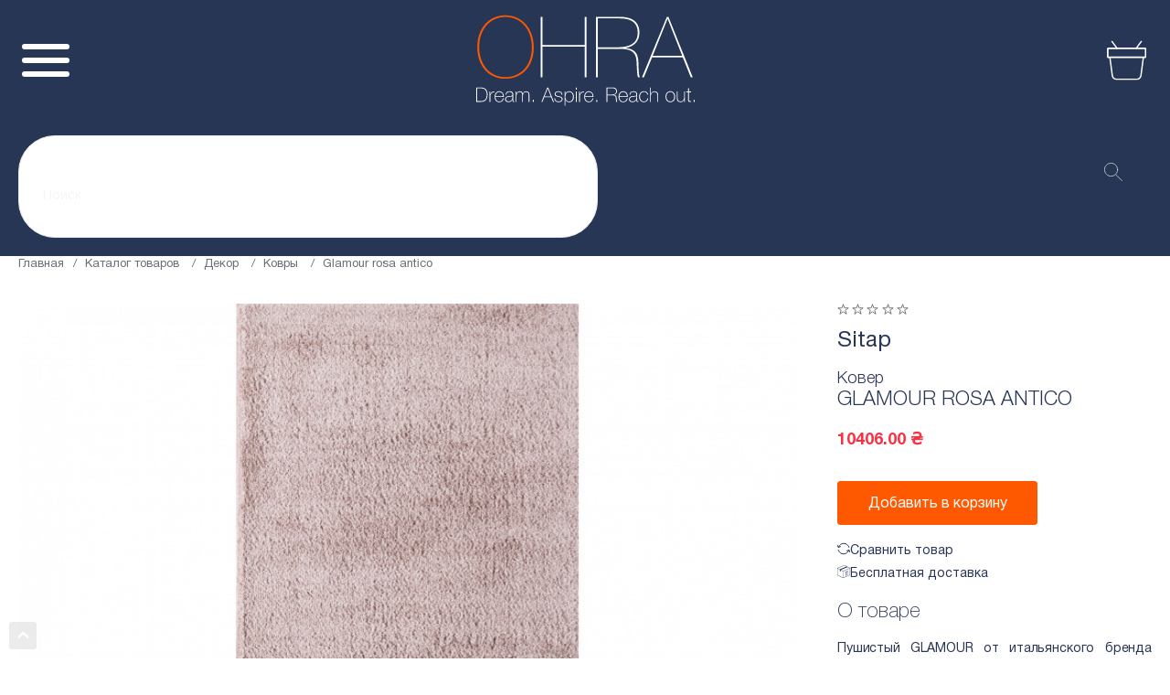

--- FILE ---
content_type: text/html; charset=UTF-8
request_url: https://ohra.ua/product/kover-sitap-glamour-rosa-antico-160x235
body_size: 32788
content:

<!DOCTYPE html>
<html lang="ru-RU">
<head>
    <meta charset="UTF-8">
    <meta name="viewport" content="user-scalable=no, initial-scale=1, maximum-scale=1, minimum-scale=1, width=device-width, height=device-height, target-densitydpi=device-dpi" />
    <meta name="google-site-verification" content="FgAsK1iMZUQK9r4WTEo0d2rQNEp1xpCgOJ_9OqtsoUo" />
    <meta name="p:domain_verify" content="45956f446a57305b7520e13a8213e229"/>
        <title>Ковер GLAMOUR ROSA ANTICO   – купить у импортера OHRA</title>
    <meta name="description" content="Ковер GLAMOUR ROSA ANTICO   в интернет-магазине OHRA. Купить фабричную мебель на сайте импортера мебели в Украине.">
<link href="https://ohra.ua/product/kover-sitap-glamour-rosa-antico-160x235" rel="canonical">
<link href="/app/css/minified.css" rel="stylesheet">
<link href="/assets/f7c33c1d/authchoice.css" rel="stylesheet">
    <script>
        (function(w,d,s,l,i){w[l]=w[l]||[];w[l].push({'gtm.start':
                new Date().getTime(),event:'gtm.js'});var f=d.getElementsByTagName(s)[0],
            j=d.createElement(s),dl=l!='dataLayer'?'&l='+l:'';j.async=true;j.src=
            'https://www.googletagmanager.com/gtm.js?id='+i+dl;f.parentNode.insertBefore(j,f);
        })(window,document,'script','dataLayer','GTM-WR7BMWW');
    </script>

    <script>
        (function(d) {
            var s = d.createElement('script');
            s.defer = true;
            s.src = 'https://multisearch.io/plugin/11620';
            if (d.head) d.head.appendChild(s);
        })(document);
    </script>
    <!-- Global site tag (gtag.js) - Google Ads: 658446580 -->
    <script async src="https://www.googletagmanager.com/gtag/js?id=AW-658446580"></script>
    <script>
        window.dataLayer = window.dataLayer || [];
        function gtag(){dataLayer.push(arguments);}
        gtag('js', new Date());

        gtag('config', 'AW-658446580');
    </script>

    <script type="application/javascript">
        (function(w,d,u){
            var s=d.createElement('script');s.async=true;s.src=u+'?'+(Date.now()/60000|0);
            var h=d.getElementsByTagName('script')[0];h.parentNode.insertBefore(s,h);
        })(window,document,'https://73042.nicolas.com.ua/upload/crm/site_button/loader_4_y9mswx.js');

        var app = {
            config: {
                baseUrl: "\/",
                fullBaseUrl: "https:\/\/ohra.ua\/",
            },
            data: {"user":[],"notifications":false,"images-presets":{"livesearch_minis":{"w":220,"h":220,"fit":"fill","q":95,"fm":"pjpg"},"catalog_list":{"w":900,"h":900,"fit":"fill","q":95,"fm":"pjpg"},"catalog_top_sale":{"w":300,"h":244,"fit":"fill","q":95,"fm":"pjpg"},"blog_list":{"w":370,"fit":"fill","fm":"pjpg"},"blog_same":{"w":270,"h":180,"fit":"crop","fm":"pjpg"},"products_order_mail":{"w":90,"h":90,"fit":"fill","fm":"pjpg"},"products_list":{"w":270,"h":205,"fit":"fill","q":95,"fm":"pjpg"},"compare_list":{"w":270,"h":205,"fit":"fill","q":95,"fm":"pjpg"},"product_slider_big":{"w":780,"h":580,"fit":"fill","q":95,"fm":"pjpg"},"product_slider_big_add":{"w":780,"h":580,"fit":"fill","q":95,"fm":"pjpg"},"product_slider_mini":{"w":84,"h":84,"fit":"fill","q":95,"fm":"pjpg"},"novelty_index":{"w":270,"h":270,"fit":"fill","q":95,"fm":"pjpg"},"product_preview_big":{"w":710,"h":470,"fit":"fill","q":95,"fm":"pjpg"},"product_preview_med":{"w":340,"h":230,"fit":"fill","q":95,"fm":"pjpg"},"brands_index":{"w":220,"h":100,"fit":"fill","q":95},"brands_list":{"h":84,"q":95,"fm":"pjpg"},"brand_logo_mini":{"w":100,"fit":"fill","q":95,"fm":"pjpg"},"sales_list":{"h":280,"fm":"pjpg"},"sales_inner":{"w":870,"h":280,"fit":"fill","q":95,"fm":"pjpg"},"slider_index":{"w":1920,"h":800,"fit":"stretch","fm":"pjpg"},"slider_blog":{"w":1920,"h":800,"fit":"fill","fm":"pjpg"},"index_progress_big":{"w":775,"h":384,"fit":"fill","fm":"pjpg"},"index_progress_default":{"w":384,"h":384,"fit":"fill","fm":"pjpg"},"banner_index_popular_top":{"w":1150,"h":373.5,"fit":"fill","fm":"pjpg"},"banner_index_popular_left":{"w":560,"h":432,"fit":"fill","fm":"pjpg"},"banner_index_popular_right":{"w":560,"h":432,"fit":"fill","fm":"pjpg"},"banner_index_mid":{"w":570,"h":280,"fit":"fill","fm":"pjpg"},"banner_index_month":{"h":544,"w":470,"fit":"fill","fm":"pjpg"},"banner_index_sale":{"w":330,"h":250,"fit":"fill","fm":"pjpg"},"banner_index_bottom":{"h":320,"w":670,"fm":"pjpg"},"cabinet_orders_list":{"h":70,"w":110,"fit":"fill","fm":"pjpg"},"banner_catalog":{"h":310,"w":1170,"fit":"fill","fm":"pjpg"},"sidebar_banner_big":{"h":350,"w":270,"fit":"fill","fm":"pjpg"},"sidebar_banner_small":{"h":220,"w":170,"fit":"fill","fm":"pjpg"},"cart_item":{"h":100,"w":100,"fit":"fill","fm":"pjpg"},"cart_widget_item":{"h":80,"w":80,"fit":"fill","fm":"pjpg"}},"cart":{"cartId":"cart-gtbhhnicr796kfdqteui7109u2","preorder":null,"session":{"__flash":[]},"restoreKey":"cart-restore","cost":0,"total":0,"discount":0,"delivery":0},"config":{"slider":{"speed":"1","delay":"3"}},"product":{"categoryName":"\u041a\u043e\u0432\u0440\u044b","subname":"\u041a\u043e\u0432\u0435\u0440","discount":0,"width":"160","height":"30","diagonal":"235","id":3028,"name":"GLAMOUR ROSA ANTICO  ","price":"10406.00","thumbnail_path":"_pokBCOI8t-HA2p2-px2aCik4kU5rw_y.jpeg","slug":"kover-sitap-glamour-rosa-antico-160x235","is_action":1,"is_sale":0,"is_new":0,"article":"ST000239","count_left":2,"is_month":0}}        };
    </script>
    <script>
        !function(f,b,e,v,n,t,s)
        {if(f.fbq)return;n=f.fbq=function(){n.callMethod?
            n.callMethod.apply(n,arguments):n.queue.push(arguments)};
            if(!f._fbq)f._fbq=n;n.push=n;n.loaded=!0;n.version='2.0';
            n.queue=[];t=b.createElement(e);t.async=!0;
            t.src=v;s=b.getElementsByTagName(e)[0];
            s.parentNode.insertBefore(t,s)}(window, document,'script',
            'https://connect.facebook.net/en_US/fbevents.js');
        fbq('init', '266404281362398');
        fbq('track', 'PageView');
        fbq('track', 'ViewContent');
    </script>

</head>
<body class="index">
<noscript><img height="1" width="1" style="display:none" src="https://www.facebook.com/tr?id=266404281362398&ev=PageView&noscript=1"/></noscript>
<!-- Google Tag Manager (noscript) -->
<noscript><iframe src="https://www.googletagmanager.com/ns.html?id=GTM-WR7BMWW"
                  height="0" width="0" style="display:none;visibility:hidden"></iframe></noscript>
<!-- End Google Tag Manager (noscript) -->
<div class="wrapper">
    <div class="new-header">
        <div class="header_top">
            <div class="bone">
                <div class="header_top_net flex__center">
                    <div class="header_top_left flex__align">
                        <a href="mailto:info@ohra.ua" class="header_top_href hover__line_active icon icon-message">info@ohra.ua</a>
                        <div class="header_top_href icon icon-tel">
                            <a href="tel:0 635 007 254" class="hover__line custom-color">0 635 007 254</a>
                            — звонки бесплатные
                        </div>
                        <a class="header_top_href hover__line_active icon icon-bell js-mfp-pop mfp-pop" data-mfp-src="#callback-modal-form">Заказать звонок</a>
                        <span class="header_top_href hover__line_active icon icon-delivery">Бесплатная доставка</span>
                    </div>
                    <div class="header_top_right flex__align">
                        <div class="header_top_user">
                                                        <a class="js-show-login-modal">
                            <picture>
                                <source srcset="/app/pic/user.webp" type="image/webp">
                                <img src="/app/pic/user.png" alt srcset="/app/pic/user.png 1x, /app/pic/user@2x.png 2x">
                            </picture>
                            </a>
                                                    </div>
                            <div class="header_top_lang flex__align">
                                <div class="header_top_lang_li active">UA</div>
                                <a class="header_top_lang_li" href="#ru">RU</a>
                            </div>
                    </div>
                </div>
            </div>
        </div>
        <div class="bone">
            <div class="header_net grid">
                <div class="bar">
                    <div class="bar_burger">
                        <span></span>
                        <span></span>
                        <span></span>
                    </div>
                    <div class="bar_viel"></div>
                    <div class="bar_wrapper">
                        <div class="bar_net">
                            <div class="bar_column">
                                                                    <a class="bar_li hover__line icon icon-user js-show-login-modal">Войти | Регистрация</a>
                                                            </div>
                            <div class="bar_nav" id="nav-table"></div>
                            <hr>
                            <div class="bar_column">
                                <a class="bar_li hover__line icon icon-ref" href="#">Сравнение</a>
                                <a class="bar_li hover__line icon icon-head" href="#">Избранное</a>
                                <a class="bar_li hover__line icon icon-cart" href="#">Корзина</a>
                            </div>
                            <hr>
                            <div class="bar_column">
                                <a class="bar_li hover__line icon icon-calls" href="0 635 007 254">0 635 007 254</a>
                                <a class="bar_li hover__line icon icon-tell" href="0 635 007 254">Заказать звонок</a>
                            </div>
                            <div class="bar_lang flex__align">
                                <div class="bar_lang_li active">UA</div>
                                <a class="bar_lang_li" href="#ru">RU</a>
                            </div>
                        </div>
                    </div>
                </div>
                <a class="header_logo" href="https://ohra.ua/">
                    <picture><source srcset="/app/pic/svg/logo.svg" type="image/webp"><img src="/app/pic/svg/logo.svg" alt></picture>
                    <picture><source srcset="/app/pic/svg/logo_white.svg" type="image/webp"><img class="_white" src="/app/pic/svg/logo_white.svg" alt></picture>
                </a>

                <div class="header_nav flex__center" id="nav-desktop">
                    <a href="https://ohra.ua/catalog" class="header_nav_li hover__line icon icon-grid">Каталог товаров</a>
                    <a href="https://ohra.ua/about" class="header_nav_li hover__line icon icon-info">О нас</a>
                    <a href="https://ohra.ua/brands" class="header_nav_li hover__line icon icon-eye">Бренды</a>
                    <a href="https://ohra.ua/blog" class="header_nav_li hover__line icon icon-book">Блог</a>
                    <a href="https://ohra.ua/payment_delivery" class="header_nav_li hover__line icon icon-del">Доставка и оплата</a>
                    <a href="https://ohra.ua/guarantees" class="header_nav_li hover__line icon icon-shield">Гарантии</a>
                    <a href="https://ohra.ua/sales" class="header_nav_li hover__line icon icon-gift">Акции</a>
                    <a href="#new" class="header_nav_li hover__line icon icon-star">New</a>
                    <a href="https://ohra.ua/share" class="header_nav_li hover__line icon icon-trending _orange color-orange">Sale%</a>

                </div>
                <div class="header_actions flex">
                    <span data-view-type="Widgets.CompareIcon">
    <span class="compare-widget-placeholder"></span>
    <script class="compare-widget-template" type="text/template">
           <a href="/compare">
             <div class="header_action icon icon-ref">
                 <%if(_.size(list)){%>
                    <span><%= _.size(list)%></span>
                 <%}%>
            </div>
           </a>
    </script>
</span>
                    

<span data-view-type="Widgets.FavorIcon">
    <span class="favor-widget-placeholder"></span>
    <script class="favor-widget-template" type="text/template">
         <a href="#" class="js-show-login-modal">
              <div class="header_action icon icon-head">
              <%if(_.size(list)){%>
                <span><%= _.size(list)%></span>
             <%}%>
              </div>
         </a>
    </script>
</span>                    
<div class="" data-view-type="Widgets.Cart">
    <div class="cart-widget-placeholder"></div>
    <script type="text/template" class="cart-widget-template">
        <a href="/cart">
            <div class="header_action icon icon-cart">
                <%if(_.size(_.get(cart, 'items', []))){%>
                <span><%= _.size(_.get(cart, 'items', []))%></span>
                <%}%>
            </div>
        </a>
        <div class="hidden-cart-wrapp">
            <% if (error) { %>
            <div class="cart-wrapp-tittle"><span><%= error ? 'Что-то пошло не так' : 'Корзина пуста :(' %></span></div>
            <% } else if ( cart && _.size( _.get(cart, 'items', []) ) ) { %>
            <div class="cart-wrapp-tittle"><span>В вашей корзине <%= _.size( _.get(cart, 'items', []) ) %> товара</span>
            </div>
            <div class="cart-wrapp-list">

                <% _.each(cart.items, function (item, idx) { %>
                <div class="cart-wrapp-item model-row cart-widget-item-row clearFix"
                     data-id="<%= _.get(item, 'product_id', null) %>">
                    <div class="cart-wrapp-remove flr btn-remove-cart-item">
                        <span></span>
                    </div>
                    <div class="cart-wrapp-img">
                        <a href="#">
                            <img src="<%= app.formatting.prepareImageLink({
                                                path: 'product/'+ _.get(item, 'product.thumbnail_path'),
                                                config: preset
                                                }) %>" alt="<%= _.get(item, 'name', '-') %>">
                        </a>
                    </div>
                    <div class="cart-wrapp-info">
                        <div class="cart-wrapp-name"><%= app.formatting.property(item, 'name', '').toString().substr(0,
                            20) %>
                        </div>
                        <div class="cart-wrapp-article"><%= app.formatting.property(item, 'product.subname',
                            '').toString().substr(0, 20) %>
                        </div>
                        <div class="cart-wrapp-price">
                            <%= _.get(item, 'price', 0)  %> грн
                        </div>
                    </div>
                </div>
                <% }) //endEach %>

            </div>
            <div class="cart-wrapp-total tar">
                Итого: <span><%= _.get(cart, 'total', 0) %> грн</span>
            </div>
            <div class="cart-wrapp-btns clearFix">
                <a href="/cart" class="btn fll">
                    <span>в корзину</span>
                </a>
                <a href="/cart/checkout" class="btn btn--orange flr">
                    <span>оформить</span>
                </a>
            </div>
            <% } else { %>
            <div class="cart-wrapp-tittle"><span><%= error ? 'Что-то пошло не так' : 'Корзина пуста :(' %></span></div>
            <% } //endIf %>

        </div>
    </script>
</div>
                </div>
                        <div class="header_levels flex__center">
                    <div class="header_level_li"
                 style="--bg: #82ABC1; --bg_r: #7095A8">
                <a href="https://ohra.ua/catalog/stoly">Столы</a>
                <div class="header_level_more">
                    <div class="header_level_more_left flex__start">
                        <div>
                            <div class="header_level_more_name">Столы</div>
                                                            <!--                            <a href="--><!--">--><!--</a>-->
                                <div class="header_level_more_list">
                                                                            <div class="header_level_more_li">
                                            <a href="https://ohra.ua/catalog/sovremennye-stoly"
                                               class="a-white">Современные столы</a>
                                            <div class="header_level_more_right flex__start">
                                                <div class="header_level_more_right_top flex__start">
                                                    <div class="header_level_more_info">
                                                        <div class="header_level_more_name a-white">Современные столы</div>
                                                        <div class="header_level_more_hrefs">
                                                                                                                                                                                                <div class="header_level_more_href">
                                                                        <a class="hover__line a-white" href="https://ohra.ua/catalog/sovremennye-stoly?filter%5Bforma%5D=kruglaa">Круглые столы</a>
                                                                    </div>
                                                                                                                                    <div class="header_level_more_href">
                                                                        <a class="hover__line a-white" href="https://ohra.ua/catalog/sovremennye-stoly?filter%5Bforma%5D=pramougolnaa">Прямоугольные столы</a>
                                                                    </div>
                                                                                                                                    <div class="header_level_more_href">
                                                                        <a class="hover__line a-white" href="https://ohra.ua/catalog/sovremennye-stoly?filter%5Bforma%5D=ovalnaa">Овальные столы</a>
                                                                    </div>
                                                                                                                                    <div class="header_level_more_href">
                                                                        <a class="hover__line a-white" href="https://ohra.ua/catalog/stoly-plastic?filter%5Bforma%5D=kvadratnaa">Квадратные столы</a>
                                                                    </div>
                                                                                                                                    <div class="header_level_more_href">
                                                                        <a class="hover__line a-white" href="https://ohra.ua/catalog/sovremennye-stoly?filter%5Bmaterial-stolesnicy%5D%5B%5D=zakalennoe-steklo-keramika&filter%5Bmaterial-stolesnicy%5D%5B%5D=keramika&filter%5Bmaterial-stolesnicy%5D%5B%5D=keramika-mdf">Столы из керамики</a>
                                                                    </div>
                                                                                                                                    <div class="header_level_more_href">
                                                                        <a class="hover__line a-white" href="https://ohra.ua/catalog/sovremennye-stoly?filter%5Bmaterial-stolesnicy%5D%5B%5D=zakalennoe-steklo&filter%5Bmaterial-stolesnicy%5D%5B%5D=zakalennoe-steklo-keramika&filter%5Bmaterial-stolesnicy%5D%5B%5D=zakalennoe-steklo-mdf">Столы из закаленного стекла</a>
                                                                    </div>
                                                                                                                                    <div class="header_level_more_href">
                                                                        <a class="hover__line a-white" href="https://ohra.ua/catalog/sovremennye-stoly?filter%5Bmaterial-stolesnicy%5D%5B%5D=zakalennoe-steklo-mdf&filter%5Bmaterial-stolesnicy%5D%5B%5D=keramika-mdf&filter%5Bmaterial-stolesnicy%5D%5B%5D=mdf&filter%5Bmaterial-stolesnicy%5D%5B%5D=steklokeramika-mdf">Столы из МДФ</a>
                                                                    </div>
                                                                                                                                    <div class="header_level_more_href">
                                                                        <a class="hover__line a-white" href="https://ohra.ua/catalog/sovremennye-stoly?filter%5Bmaterial-stolesnicy%5D=mdf-spon">Столы из шпона</a>
                                                                    </div>
                                                                                                                                    <div class="header_level_more_href">
                                                                        <a class="hover__line a-white" href="https://ohra.ua/catalog/stoly?filter%5Bcvet%5D%5B%5D=belo-ryzij&filter%5Bcvet%5D%5B%5D=belyj&filter%5Bcvet%5D%5B%5D=molocnyj&filter%5Bcvet%5D%5B%5D=prozracnyj&filter%5Bcvet%5D%5B%5D=cerno-belyj">Белые столы</a>
                                                                    </div>
                                                                                                                                    <div class="header_level_more_href">
                                                                        <a class="hover__line a-white" href="https://ohra.ua/catalog/stoly?filter%5Bcvet%5D%5B%5D=bezevyj&filter%5Bcvet%5D%5B%5D=buk&filter%5Bcvet%5D%5B%5D=dub-molocnyj&filter%5Bcvet%5D%5B%5D=krem&filter%5Bcvet%5D%5B%5D=molocnyj&filter%5Bcvet%5D%5B%5D=slonovaa-kost">Бежевые столы</a>
                                                                    </div>
                                                                                                                                    <div class="header_level_more_href">
                                                                        <a class="hover__line a-white" href="/https://ohra.ua/catalog/stoly?filter%5Bcvet%5D%5B%5D=kapucino&filter%5Bcvet%5D%5B%5D=kapucinomokko&filter%5Bcvet%5D%5B%5D=kofejnyj">Столы капучино</a>
                                                                    </div>
                                                                                                                                    <div class="header_level_more_href">
                                                                        <a class="hover__line a-white" href="https://ohra.ua/catalog/stoly?filter%5Bcvet%5D%5B%5D=dubmokko&filter%5Bcvet%5D%5B%5D=kapucinomokko&filter%5Bcvet%5D%5B%5D=mokko&filter%5Bcvet%5D%5B%5D=mokko-glanec">Столы мокко</a>
                                                                    </div>
                                                                                                                                    <div class="header_level_more_href">
                                                                        <a class="hover__line a-white" href="https://ohra.ua/catalog/stoly?filter%5Bcvet%5D%5B%5D=dymka&filter%5Bcvet%5D%5B%5D=cerno-belyj&filter%5Bcvet%5D%5B%5D=cerno-koricnevyj&filter%5Bcvet%5D%5B%5D=cernyj">Черные столы</a>
                                                                    </div>
                                                                                                                                    <div class="header_level_more_href">
                                                                        <a class="hover__line a-white" href="https://ohra.ua/catalog/sovremennye-stoly?filter%5Bcvet%5D%5B%5D=grafit&filter%5Bcvet%5D%5B%5D=svetlo-seryj&filter%5Bcvet%5D%5B%5D=svetlo-seryj-glanec&filter%5Bcvet%5D%5B%5D=seryj&filter%5Bcvet%5D%5B%5D=seryj-antracit&filter%5Bcvet%5D%5B%5D=seryj-glanec">Серые столы</a>
                                                                    </div>
                                                                                                                                                                                    </div>
                                                    </div>
                                                <div class="header_level_more_img">
                                                    <img src="/items/images?path=category%2FiFyaKAfh_KXurpw_-97zMLifOcBOsxwb.jpeg">
                                                </div>
                                                </div>
                                                                                      <div class="header_level_more_brands flex__align">
                                                                                                 <a class="header_level_more_brand" href="https://ohra.ua/catalog/stoly?filter%5Bbrand%5D=nicolas">
                                                         <img src="/items/images?path=category-brand%2FFKmukJULeGW7xOJyiUUA32VgvGKF7fky.jpeg&config%5Bw%5D=220&config%5Bh%5D=100&config%5Bfit%5D=fill&config%5Bq%5D=95" alt>
                                                     </a>
                                                                                                  <a class="header_level_more_brand" href="https://ohra.ua/catalog/stoly?filter%5Bbrand%5D=ohra">
                                                         <img src="/items/images?path=category-brand%2FkmhptCS2SW2Fj39I3u-PCVKzH1yJTpXJ.jpeg&config%5Bw%5D=220&config%5Bh%5D=100&config%5Bfit%5D=fill&config%5Bq%5D=95" alt>
                                                     </a>
                                                                                                  <a class="header_level_more_brand" href="https://ohra.ua/catalog/stoly?filter%5Bbrand%5D=daming">
                                                         <img src="/items/images?path=category-brand%2Fw89COWXUYzlowKGeEevDFpGu1xAjiEZR.jpeg&config%5Bw%5D=220&config%5Bh%5D=100&config%5Bfit%5D=fill&config%5Bq%5D=95" alt>
                                                     </a>
                                                                                          </div>
                                                                                        </div>
                                        </div>
                                                                            <div class="header_level_more_li">
                                            <a href="https://ohra.ua/catalog/stoly-outdoor"
                                               class="a-white">Столы outdoor</a>
                                            <div class="header_level_more_right flex__start">
                                                <div class="header_level_more_right_top flex__start">
                                                    <div class="header_level_more_info">
                                                        <div class="header_level_more_name a-white">Столы outdoor</div>
                                                        <div class="header_level_more_hrefs">
                                                                                                                                                                                                <div class="header_level_more_href">
                                                                        <a class="hover__line a-white" href="https://ohra.ua/catalog/stoly-outdoor?filter%5Bforma%5D=pramougolnaa">Прямоугольные столы</a>
                                                                    </div>
                                                                                                                                    <div class="header_level_more_href">
                                                                        <a class="hover__line a-white" href="https://ohra.ua/catalog/stoly-outdoor?filter%5Bmaterial-stolesnicy%5D=aluminij">Столы из алюминия</a>
                                                                    </div>
                                                                                                                                    <div class="header_level_more_href">
                                                                        <a class="hover__line a-white" href="https://ohra.ua/catalog/stoly-outdoor?filter%5Bmaterial-nozek%5D=nerzaveusaa-stal">Столы из нержавейки</a>
                                                                    </div>
                                                                                                                                    <div class="header_level_more_href">
                                                                        <a class="hover__line a-white" href="https://ohra.ua/catalog/stoly-outdoor?filter%5Bcvet%5D=belyj">Белые столы</a>
                                                                    </div>
                                                                                                                                    <div class="header_level_more_href">
                                                                        <a class="hover__line a-white" href="https://ohra.ua/catalog/stoly-outdoor?filter%5Bcvet%5D=grafit">Черные столы</a>
                                                                    </div>
                                                                                                                                    <div class="header_level_more_href">
                                                                        <a class="hover__line a-white" href="https://ohra.ua/catalog/stoly-outdoor?filter%5Bcvet%5D=biruza">Бирюзовые столы</a>
                                                                    </div>
                                                                                                                                                                                    </div>
                                                    </div>
                                                <div class="header_level_more_img">
                                                    <img src="/items/images?path=category%2FfoOznre9Lnewu1o8dZA8xT6YAA9PXNs4.jpeg">
                                                </div>
                                                </div>
                                                                                      <div class="header_level_more_brands flex__align">
                                                                                                 <a class="header_level_more_brand" href="https://ohra.ua/catalog/stoly?filter%5Bbrand%5D=nicolas">
                                                         <img src="/items/images?path=category-brand%2FFKmukJULeGW7xOJyiUUA32VgvGKF7fky.jpeg&config%5Bw%5D=220&config%5Bh%5D=100&config%5Bfit%5D=fill&config%5Bq%5D=95" alt>
                                                     </a>
                                                                                                  <a class="header_level_more_brand" href="https://ohra.ua/catalog/stoly?filter%5Bbrand%5D=ohra">
                                                         <img src="/items/images?path=category-brand%2FkmhptCS2SW2Fj39I3u-PCVKzH1yJTpXJ.jpeg&config%5Bw%5D=220&config%5Bh%5D=100&config%5Bfit%5D=fill&config%5Bq%5D=95" alt>
                                                     </a>
                                                                                                  <a class="header_level_more_brand" href="https://ohra.ua/catalog/stoly?filter%5Bbrand%5D=daming">
                                                         <img src="/items/images?path=category-brand%2Fw89COWXUYzlowKGeEevDFpGu1xAjiEZR.jpeg&config%5Bw%5D=220&config%5Bh%5D=100&config%5Bfit%5D=fill&config%5Bq%5D=95" alt>
                                                     </a>
                                                                                          </div>
                                                                                        </div>
                                        </div>
                                                                            <div class="header_level_more_li">
                                            <a href="https://ohra.ua/catalog/stoly-plastic"
                                               class="a-white">Столы Plastic</a>
                                            <div class="header_level_more_right flex__start">
                                                <div class="header_level_more_right_top flex__start">
                                                    <div class="header_level_more_info">
                                                        <div class="header_level_more_name a-white">Столы Plastic</div>
                                                        <div class="header_level_more_hrefs">
                                                                                                                                                                                                <div class="header_level_more_href">
                                                                        <a class="hover__line a-white" href="https://ohra.ua/catalog/stoly-plastic?filter%5Bforma%5D=pramougolnaa">Прямоугольные столы</a>
                                                                    </div>
                                                                                                                                    <div class="header_level_more_href">
                                                                        <a class="hover__line a-white" href="https://ohra.ua/catalog/stoly-plastic?filter%5Bforma%5D=kruglaa">Круглые столы</a>
                                                                    </div>
                                                                                                                                    <div class="header_level_more_href">
                                                                        <a class="hover__line a-white" href="https://ohra.ua/catalog/stoly-plastic?filter%5Bforma%5D=kvadratnaa">Квадратные столы</a>
                                                                    </div>
                                                                                                                                    <div class="header_level_more_href">
                                                                        <a class="hover__line a-white" href="https://ohra.ua/catalog/stoly-plastic?filter%5Bmaterial-stolesnicy%5D=mdf">Столы из МДФ</a>
                                                                    </div>
                                                                                                                                    <div class="header_level_more_href">
                                                                        <a class="hover__line a-white" href="https://ohra.ua/catalog/stoly-plastic?filter%5Bcvet%5D=belyj">Белые столы</a>
                                                                    </div>
                                                                                                                                    <div class="header_level_more_href">
                                                                        <a class="hover__line a-white" href="https://ohra.ua/catalog/stoly-plastic?filter%5Bcvet%5D=cernyj">Черные столы</a>
                                                                    </div>
                                                                                                                                                                                    </div>
                                                    </div>
                                                <div class="header_level_more_img">
                                                    <img src="/items/images?path=category%2FF2aOb2e4KAdr2pY5R4KZhqvwGaQMuklO.jpeg">
                                                </div>
                                                </div>
                                                                                      <div class="header_level_more_brands flex__align">
                                                                                                 <a class="header_level_more_brand" href="https://ohra.ua/catalog/stoly?filter%5Bbrand%5D=nicolas">
                                                         <img src="/items/images?path=category-brand%2FFKmukJULeGW7xOJyiUUA32VgvGKF7fky.jpeg&config%5Bw%5D=220&config%5Bh%5D=100&config%5Bfit%5D=fill&config%5Bq%5D=95" alt>
                                                     </a>
                                                                                                  <a class="header_level_more_brand" href="https://ohra.ua/catalog/stoly?filter%5Bbrand%5D=ohra">
                                                         <img src="/items/images?path=category-brand%2FkmhptCS2SW2Fj39I3u-PCVKzH1yJTpXJ.jpeg&config%5Bw%5D=220&config%5Bh%5D=100&config%5Bfit%5D=fill&config%5Bq%5D=95" alt>
                                                     </a>
                                                                                                  <a class="header_level_more_brand" href="https://ohra.ua/catalog/stoly?filter%5Bbrand%5D=daming">
                                                         <img src="/items/images?path=category-brand%2Fw89COWXUYzlowKGeEevDFpGu1xAjiEZR.jpeg&config%5Bw%5D=220&config%5Bh%5D=100&config%5Bfit%5D=fill&config%5Bq%5D=95" alt>
                                                     </a>
                                                                                          </div>
                                                                                        </div>
                                        </div>
                                                                            <div class="header_level_more_li">
                                            <a href="https://ohra.ua/catalog/klassiceskie-stoly"
                                               class="a-white">Классические столы</a>
                                            <div class="header_level_more_right flex__start">
                                                <div class="header_level_more_right_top flex__start">
                                                    <div class="header_level_more_info">
                                                        <div class="header_level_more_name a-white">Классические столы</div>
                                                        <div class="header_level_more_hrefs">
                                                                                                                                                                                                <div class="header_level_more_href">
                                                                        <a class="hover__line a-white" href="https://ohra.ua/catalog/klassiceskie-stoly?filter%5Bforma%5D=pramougolnaa">Прямоугольные столы</a>
                                                                    </div>
                                                                                                                                    <div class="header_level_more_href">
                                                                        <a class="hover__line a-white" href="https://ohra.ua/catalog/klassiceskie-stoly?filter%5Bforma%5D=ovalnaa">Овальные столы</a>
                                                                    </div>
                                                                                                                                    <div class="header_level_more_href">
                                                                        <a class="hover__line a-white" href="https://ohra.ua/catalog/klassiceskie-stoly?filter%5Bforma%5D=kruglaa">Круглые столы</a>
                                                                    </div>
                                                                                                                                    <div class="header_level_more_href">
                                                                        <a class="hover__line a-white" href="https://ohra.ua/catalog/klassiceskie-stoly?filter%5Bmaterial-stolesnicy%5D=massiv-gevei">Столы из массива гивея</a>
                                                                    </div>
                                                                                                                                    <div class="header_level_more_href">
                                                                        <a class="hover__line a-white" href="https://ohra.ua/catalog/klassiceskie-stoly?filter%5Bmaterial-stolesnicy%5D=buk">Столы из бука</a>
                                                                    </div>
                                                                                                                                    <div class="header_level_more_href">
                                                                        <a class="hover__line a-white" href="https://ohra.ua/catalog/klassiceskie-stoly?filter%5Bfunkcionalnost%5D=raskladnoj">Раскладные столы</a>
                                                                    </div>
                                                                                                                                    <div class="header_level_more_href">
                                                                        <a class="hover__line a-white" href="https://ohra.ua/catalog/klassiceskie-stoly?filter%5Bfunkcionalnost%5D=neraskladnoj">Нераскладные столы</a>
                                                                    </div>
                                                                                                                                                                                    </div>
                                                    </div>
                                                <div class="header_level_more_img">
                                                    <img src="/items/images?path=category%2FiWjoBIUtwQTmPhnABmVJAK2_t1KQRZZA.jpeg">
                                                </div>
                                                </div>
                                                                                      <div class="header_level_more_brands flex__align">
                                                                                                 <a class="header_level_more_brand" href="https://ohra.ua/catalog/stoly?filter%5Bbrand%5D=nicolas">
                                                         <img src="/items/images?path=category-brand%2FFKmukJULeGW7xOJyiUUA32VgvGKF7fky.jpeg&config%5Bw%5D=220&config%5Bh%5D=100&config%5Bfit%5D=fill&config%5Bq%5D=95" alt>
                                                     </a>
                                                                                                  <a class="header_level_more_brand" href="https://ohra.ua/catalog/stoly?filter%5Bbrand%5D=ohra">
                                                         <img src="/items/images?path=category-brand%2FkmhptCS2SW2Fj39I3u-PCVKzH1yJTpXJ.jpeg&config%5Bw%5D=220&config%5Bh%5D=100&config%5Bfit%5D=fill&config%5Bq%5D=95" alt>
                                                     </a>
                                                                                                  <a class="header_level_more_brand" href="https://ohra.ua/catalog/stoly?filter%5Bbrand%5D=daming">
                                                         <img src="/items/images?path=category-brand%2Fw89COWXUYzlowKGeEevDFpGu1xAjiEZR.jpeg&config%5Bw%5D=220&config%5Bh%5D=100&config%5Bfit%5D=fill&config%5Bq%5D=95" alt>
                                                     </a>
                                                                                          </div>
                                                                                        </div>
                                        </div>
                                                                            <div class="header_level_more_li">
                                            <a href="https://ohra.ua/catalog/zurnalnye-stoly-2"
                                               class="a-white">Журнальные столы</a>
                                            <div class="header_level_more_right flex__start">
                                                <div class="header_level_more_right_top flex__start">
                                                    <div class="header_level_more_info">
                                                        <div class="header_level_more_name a-white">Журнальные столы</div>
                                                        <div class="header_level_more_hrefs">
                                                                                                                                                                                                <div class="header_level_more_href">
                                                                        <a class="hover__line a-white" href="https://ohra.ua/catalog/zurnalnye-stoly-2?filter%5Bforma%5D=pramougolnaa">Прямоугольные столы</a>
                                                                    </div>
                                                                                                                                    <div class="header_level_more_href">
                                                                        <a class="hover__line a-white" href="https://ohra.ua/catalog/zurnalnye-stoly-2?filter%5Bforma%5D=kruglaa">Круглые столы</a>
                                                                    </div>
                                                                                                                                    <div class="header_level_more_href">
                                                                        <a class="hover__line a-white" href="https://ohra.ua/catalog/zurnalnye-stoly-2?filter%5Bforma%5D=kvadratnaa">Квадратные столы</a>
                                                                    </div>
                                                                                                                                    <div class="header_level_more_href">
                                                                        <a class="hover__line a-white" href="https://ohra.ua/catalog/zurnalnye-stoly-2?filter%5Bmaterial-stolesnicy%5D=zakalennoe-steklo">Столы закаленное стекло</a>
                                                                    </div>
                                                                                                                                    <div class="header_level_more_href">
                                                                        <a class="hover__line a-white" href="https://ohra.ua/catalog/zurnalnye-stoly-2?filter%5Bmaterial-stolesnicy%5D=keramika">Столы из керамики</a>
                                                                    </div>
                                                                                                                                    <div class="header_level_more_href">
                                                                        <a class="hover__line a-white" href="https://ohra.ua/catalog/zurnalnye-stoly-2?filter%5Bmaterial-stolesnicy%5D=mdf">Столы МДФ</a>
                                                                    </div>
                                                                                                                                    <div class="header_level_more_href">
                                                                        <a class="hover__line a-white" href="https://ohra.ua/catalog/zurnalnye-stoly-2?filter%5Bmaterial-stolesnicy%5D=spon">Столы из шпона</a>
                                                                    </div>
                                                                                                                                    <div class="header_level_more_href">
                                                                        <a class="hover__line a-white" href="https://ohra.ua/catalog/zurnalnye-stoly-2?filter%5Bmaterial-stolesnicy%5D=massiv-gevei">Столы из массива гивеи</a>
                                                                    </div>
                                                                                                                                    <div class="header_level_more_href">
                                                                        <a class="hover__line a-white" href="https://ohra.ua/catalog/zurnalnye-stoly-2?filter%5Bcvet%5D=mokko">Столы мокко</a>
                                                                    </div>
                                                                                                                                    <div class="header_level_more_href">
                                                                        <a class="hover__line a-white" href="https://ohra.ua/catalog/zurnalnye-stoly-2?filter%5Bcvet%5D%5B%5D=kapucino&filter%5Bcvet%5D%5B%5D=slonovaa-kost">Столы капучино</a>
                                                                    </div>
                                                                                                                                    <div class="header_level_more_href">
                                                                        <a class="hover__line a-white" href="https://ohra.ua/catalog/zurnalnye-stoly-2?filter%5Bcvet%5D%5B%5D=grafit&filter%5Bcvet%5D%5B%5D=seryj">Серые столы</a>
                                                                    </div>
                                                                                                                                    <div class="header_level_more_href">
                                                                        <a class="hover__line a-white" href="https://ohra.ua/catalog/zurnalnye-stoly-2?filter%5Bcvet%5D%5B%5D=dymka&filter%5Bcvet%5D%5B%5D=cernyj">Черные столы</a>
                                                                    </div>
                                                                                                                                                                                    </div>
                                                    </div>
                                                <div class="header_level_more_img">
                                                    <img src="/items/images?path=category%2FRtr65wC_6jqAuXovIVMD_7isp9ns_pM9.jpeg">
                                                </div>
                                                </div>
                                                                                      <div class="header_level_more_brands flex__align">
                                                                                                 <a class="header_level_more_brand" href="https://ohra.ua/catalog/stoly?filter%5Bbrand%5D=nicolas">
                                                         <img src="/items/images?path=category-brand%2FFKmukJULeGW7xOJyiUUA32VgvGKF7fky.jpeg&config%5Bw%5D=220&config%5Bh%5D=100&config%5Bfit%5D=fill&config%5Bq%5D=95" alt>
                                                     </a>
                                                                                                  <a class="header_level_more_brand" href="https://ohra.ua/catalog/stoly?filter%5Bbrand%5D=ohra">
                                                         <img src="/items/images?path=category-brand%2FkmhptCS2SW2Fj39I3u-PCVKzH1yJTpXJ.jpeg&config%5Bw%5D=220&config%5Bh%5D=100&config%5Bfit%5D=fill&config%5Bq%5D=95" alt>
                                                     </a>
                                                                                                  <a class="header_level_more_brand" href="https://ohra.ua/catalog/stoly?filter%5Bbrand%5D=daming">
                                                         <img src="/items/images?path=category-brand%2Fw89COWXUYzlowKGeEevDFpGu1xAjiEZR.jpeg&config%5Bw%5D=220&config%5Bh%5D=100&config%5Bfit%5D=fill&config%5Bq%5D=95" alt>
                                                     </a>
                                                                                          </div>
                                                                                        </div>
                                        </div>
                                                                    </div>
                                                    </div>
                        <div class="header_level_more_bottom flex__align">
                            <a href="https://ohra.ua/sales" class="header_level_more_bottom_li hover__line a-white">Новинки</a>
                            <a href="https://ohra.ua/sales" class="header_level_more_bottom_li hover__line a-white">Акции</a>
                            <a href="https://ohra.ua/share" class="header_level_more_bottom_li hover__line a-white">Распродажа</a>
                        </div>
                    </div>
                </div>
            </div>
                    <div class="header_level_li"
                 style="--bg: #FFBDB4; --bg_r: #F0B1A8">
                <a href="https://ohra.ua/catalog/stula">Стулья</a>
                <div class="header_level_more">
                    <div class="header_level_more_left flex__start">
                        <div>
                            <div class="header_level_more_name">Стулья</div>
                                                            <!--                            <a href="--><!--">--><!--</a>-->
                                <div class="header_level_more_list">
                                                                            <div class="header_level_more_li">
                                            <a href="https://ohra.ua/catalog/stula-dla-kuhni"
                                               class="a-white">Стулья для кухни</a>
                                            <div class="header_level_more_right flex__start">
                                                <div class="header_level_more_right_top flex__start">
                                                    <div class="header_level_more_info">
                                                        <div class="header_level_more_name a-white">Стулья для кухни</div>
                                                        <div class="header_level_more_hrefs">
                                                                                                                                                                                                <div class="header_level_more_href">
                                                                        <a class="hover__line a-white" href="https://ohra.ua/catalog/zurnalnye-stoly-2?filter%5Bmaterial-stolesnicy%5D=massiv-gevei">Поворотные стулья</a>
                                                                    </div>
                                                                                                                                    <div class="header_level_more_href">
                                                                        <a class="hover__line a-white" href="https://ohra.ua/catalog/stula-dla-kuhni?filter%5Bvid%5D=dla-doma">Стулья для дома</a>
                                                                    </div>
                                                                                                                                    <div class="header_level_more_href">
                                                                        <a class="hover__line a-white" href="https://ohra.ua/catalog/stula-dla-kuhni?filter%5Bvid%5D=dla-ofisa">Стулья для офиса</a>
                                                                    </div>
                                                                                                                                    <div class="header_level_more_href">
                                                                        <a class="hover__line a-white" href="https://ohra.ua/catalog/stula-dla-kuhni?filter%5Bmaterial-obivki%5D%5B%5D=tekstil&filter%5Bmaterial-obivki%5D%5B%5D=tekstil-ekokoza&filter%5Bmaterial-obivki%5D%5B%5D=tekstilekokoza">Стулья из текстиля</a>
                                                                    </div>
                                                                                                                                    <div class="header_level_more_href">
                                                                        <a class="hover__line a-white" href="https://ohra.ua/catalog/stula-dla-kuhni?filter%5Bmaterial-obivki%5D%5B%5D=tekstil&filter%5Bmaterial-obivki%5D%5B%5D=tekstil-ekokoza&filter%5Bmaterial-obivki%5D%5B%5D=tekstilekokoza">Стулья из экокожи</a>
                                                                    </div>
                                                                                                                                    <div class="header_level_more_href">
                                                                        <a class="hover__line a-white" href="https://ohra.ua/catalog/stula-dla-kuhni?filter%5Bosobennosti%5D=podlokotniki">Кресла обеденные</a>
                                                                    </div>
                                                                                                                                    <div class="header_level_more_href">
                                                                        <a class="hover__line a-white" href="https://ohra.ua/catalog/stula-dla-kuhni?filter%5Bstil%5D=sovremennyj">Стулья современные</a>
                                                                    </div>
                                                                                                                                    <div class="header_level_more_href">
                                                                        <a class="hover__line a-white" href="https://ohra.ua/catalog/stula-dla-kuhni?filter%5Bosobennosti%5D=na-polozah">Стулья на полозьях</a>
                                                                    </div>
                                                                                                                                                                                    </div>
                                                    </div>
                                                <div class="header_level_more_img">
                                                    <img src="/items/images?path=category%2FJKYeG6VM8sjLj7zLUR-m8zaxu8kJg_f-.jpeg">
                                                </div>
                                                </div>
                                                                                      <div class="header_level_more_brands flex__align">
                                                                                                 <a class="header_level_more_brand" href="https://ohra.ua/catalog/stula?filter%5Bbrand%5D=nicolas">
                                                         <img src="/items/images?path=category-brand%2FjdwbNIfINXHwknCuqYWt75KFOJOJzZxv.jpeg&config%5Bw%5D=220&config%5Bh%5D=100&config%5Bfit%5D=fill&config%5Bq%5D=95" alt>
                                                     </a>
                                                                                                  <a class="header_level_more_brand" href="https://ohra.ua/catalog/stula?filter%5Bbrand%5D=ohra">
                                                         <img src="/items/images?path=category-brand%2Fj2kCpXSAKlyKNCMF10HMIVqBdKRjhXQi.jpeg&config%5Bw%5D=220&config%5Bh%5D=100&config%5Bfit%5D=fill&config%5Bq%5D=95" alt>
                                                     </a>
                                                                                                  <a class="header_level_more_brand" href="https://ohra.ua/catalog/stula?filter%5Bbrand%5D=daming">
                                                         <img src="/items/images?path=category-brand%2FMwVFOJazRolruULVVfr5VY9SOM0MsZYL.jpeg&config%5Bw%5D=220&config%5Bh%5D=100&config%5Bfit%5D=fill&config%5Bq%5D=95" alt>
                                                     </a>
                                                                                          </div>
                                                                                        </div>
                                        </div>
                                                                            <div class="header_level_more_li">
                                            <a href="https://ohra.ua/catalog/stula-outdoor"
                                               class="a-white">Стулья outdoor</a>
                                            <div class="header_level_more_right flex__start">
                                                <div class="header_level_more_right_top flex__start">
                                                    <div class="header_level_more_info">
                                                        <div class="header_level_more_name a-white">Стулья outdoor</div>
                                                        <div class="header_level_more_hrefs">
                                                                                                                                                                                                <div class="header_level_more_href">
                                                                        <a class="hover__line a-white" href="https://ohra.ua/catalog/stula-outdoor">Стулья для улицы</a>
                                                                    </div>
                                                                                                                                    <div class="header_level_more_href">
                                                                        <a class="hover__line a-white" href="https://ohra.ua/catalog/stula-outdoor">Садовые стулья</a>
                                                                    </div>
                                                                                                                                    <div class="header_level_more_href">
                                                                        <a class="hover__line a-white" href="https://ohra.ua/catalog/stula-outdoor?filter%5Bmaterial-karkasa%5D=aluminij">Стулья из алюминия</a>
                                                                    </div>
                                                                                                                                    <div class="header_level_more_href">
                                                                        <a class="hover__line a-white" href="https://ohra.ua/catalog/stula-outdoor?filter%5Bmaterial-karkasa%5D=nerzaveusaa-stal">Стулья из нержавейки</a>
                                                                    </div>
                                                                                                                                                                                    </div>
                                                    </div>
                                                <div class="header_level_more_img">
                                                    <img src="/items/images?path=category%2FwUmmN2IhQ3qDbTSH8fbL0hFUfkY0bVcH.jpeg">
                                                </div>
                                                </div>
                                                                                      <div class="header_level_more_brands flex__align">
                                                                                                 <a class="header_level_more_brand" href="https://ohra.ua/catalog/stula?filter%5Bbrand%5D=nicolas">
                                                         <img src="/items/images?path=category-brand%2FjdwbNIfINXHwknCuqYWt75KFOJOJzZxv.jpeg&config%5Bw%5D=220&config%5Bh%5D=100&config%5Bfit%5D=fill&config%5Bq%5D=95" alt>
                                                     </a>
                                                                                                  <a class="header_level_more_brand" href="https://ohra.ua/catalog/stula?filter%5Bbrand%5D=ohra">
                                                         <img src="/items/images?path=category-brand%2Fj2kCpXSAKlyKNCMF10HMIVqBdKRjhXQi.jpeg&config%5Bw%5D=220&config%5Bh%5D=100&config%5Bfit%5D=fill&config%5Bq%5D=95" alt>
                                                     </a>
                                                                                                  <a class="header_level_more_brand" href="https://ohra.ua/catalog/stula?filter%5Bbrand%5D=daming">
                                                         <img src="/items/images?path=category-brand%2FMwVFOJazRolruULVVfr5VY9SOM0MsZYL.jpeg&config%5Bw%5D=220&config%5Bh%5D=100&config%5Bfit%5D=fill&config%5Bq%5D=95" alt>
                                                     </a>
                                                                                          </div>
                                                                                        </div>
                                        </div>
                                                                            <div class="header_level_more_li">
                                            <a href="https://ohra.ua/catalog/barnye-stula"
                                               class="a-white">Барные стулья</a>
                                            <div class="header_level_more_right flex__start">
                                                <div class="header_level_more_right_top flex__start">
                                                    <div class="header_level_more_info">
                                                        <div class="header_level_more_name a-white">Барные стулья</div>
                                                        <div class="header_level_more_hrefs">
                                                                                                                                                                                                <div class="header_level_more_href">
                                                                        <a class="hover__line a-white" href="https://ohra.ua/catalog/barnye-stula?filter%5Bmaterial-obivki%5D=tekstil">Стулья из текстиля</a>
                                                                    </div>
                                                                                                                                    <div class="header_level_more_href">
                                                                        <a class="hover__line a-white" href="https://ohra.ua/catalog/barnye-stula?filter%5Bmaterial-obivki%5D=ekokoza">Стулья экокожа</a>
                                                                    </div>
                                                                                                                                    <div class="header_level_more_href">
                                                                        <a class="hover__line a-white" href="https://ohra.ua/catalog/barnye-stula?filter%5Bmaterial-obivki%5D=ekokoza&filter%5Bcvet%5D=belyj">Белые стулья</a>
                                                                    </div>
                                                                                                                                    <div class="header_level_more_href">
                                                                        <a class="hover__line a-white" href="https://ohra.ua/catalog/barnye-stula?filter%5Bcvet%5D%5B%5D=bezevyj&filter%5Bcvet%5D%5B%5D=latte">Бежевые стулья</a>
                                                                    </div>
                                                                                                                                    <div class="header_level_more_href">
                                                                        <a class="hover__line a-white" href="https://ohra.ua/catalog/barnye-stula?filter%5Bcvet%5D%5B%5D=grafit&filter%5Bcvet%5D%5B%5D=pepelnij&filter%5Bcvet%5D%5B%5D=pepelnyj&filter%5Bcvet%5D%5B%5D=svetlo-seryj&filter%5Bcvet%5D%5B%5D=seryj">Серые стулья</a>
                                                                    </div>
                                                                                                                                    <div class="header_level_more_href">
                                                                        <a class="hover__line a-white" href="https://ohra.ua/catalog/barnye-stula?filter%5Bcvet%5D%5B%5D=latte&filter%5Bcvet%5D%5B%5D=mokko">Стулья мокко</a>
                                                                    </div>
                                                                                                                                    <div class="header_level_more_href">
                                                                        <a class="hover__line a-white" href="https://ohra.ua/catalog/barnye-stula?filter%5Bcvet%5D%5B%5D=grafit&filter%5Bcvet%5D%5B%5D=cernyj">Черные стулья</a>
                                                                    </div>
                                                                                                                                                                                    </div>
                                                    </div>
                                                <div class="header_level_more_img">
                                                    <img src="/items/images?path=category%2FD5pIXWUTDEOC36VF9ar-NvIrvKdwJACP.jpeg">
                                                </div>
                                                </div>
                                                                                      <div class="header_level_more_brands flex__align">
                                                                                                 <a class="header_level_more_brand" href="https://ohra.ua/catalog/stula?filter%5Bbrand%5D=nicolas">
                                                         <img src="/items/images?path=category-brand%2FjdwbNIfINXHwknCuqYWt75KFOJOJzZxv.jpeg&config%5Bw%5D=220&config%5Bh%5D=100&config%5Bfit%5D=fill&config%5Bq%5D=95" alt>
                                                     </a>
                                                                                                  <a class="header_level_more_brand" href="https://ohra.ua/catalog/stula?filter%5Bbrand%5D=ohra">
                                                         <img src="/items/images?path=category-brand%2Fj2kCpXSAKlyKNCMF10HMIVqBdKRjhXQi.jpeg&config%5Bw%5D=220&config%5Bh%5D=100&config%5Bfit%5D=fill&config%5Bq%5D=95" alt>
                                                     </a>
                                                                                                  <a class="header_level_more_brand" href="https://ohra.ua/catalog/stula?filter%5Bbrand%5D=daming">
                                                         <img src="/items/images?path=category-brand%2FMwVFOJazRolruULVVfr5VY9SOM0MsZYL.jpeg&config%5Bw%5D=220&config%5Bh%5D=100&config%5Bfit%5D=fill&config%5Bq%5D=95" alt>
                                                     </a>
                                                                                          </div>
                                                                                        </div>
                                        </div>
                                                                            <div class="header_level_more_li">
                                            <a href="https://ohra.ua/catalog/stula-plastic"
                                               class="a-white">Стулья plastic</a>
                                            <div class="header_level_more_right flex__start">
                                                <div class="header_level_more_right_top flex__start">
                                                    <div class="header_level_more_info">
                                                        <div class="header_level_more_name a-white">Стулья plastic</div>
                                                        <div class="header_level_more_hrefs">
                                                                                                                                                                                                <div class="header_level_more_href">
                                                                        <a class="hover__line a-white" href="https://ohra.ua/catalog/stula-plastic?filter%5Bosobennosti%5D=magkaa-poduska">Стулья с мягкой подушкой</a>
                                                                    </div>
                                                                                                                                    <div class="header_level_more_href">
                                                                        <a class="hover__line a-white" href="https://ohra.ua/catalog/stula-plastic?filter%5Bosobennosti%5D=na-rolikah">Стулья на роликах</a>
                                                                    </div>
                                                                                                                                    <div class="header_level_more_href">
                                                                        <a class="hover__line a-white" href="https://ohra.ua/catalog/stula-plastic?filter%5Bosobennosti%5D=povorotnoe">Поворотные стулья</a>
                                                                    </div>
                                                                                                                                    <div class="header_level_more_href">
                                                                        <a class="hover__line a-white" href="https://ohra.ua/catalog/stula-plastic?filter%5Btip%5D=sadovaa">Стулья для сада</a>
                                                                    </div>
                                                                                                                                    <div class="header_level_more_href">
                                                                        <a class="hover__line a-white" href="https://ohra.ua/catalog/stula-plastic?">Пластиковые стулья</a>
                                                                    </div>
                                                                                                                                                                                    </div>
                                                    </div>
                                                <div class="header_level_more_img">
                                                    <img src="/items/images?path=category%2FQIhGDlBLzAdqs5hgLTOxEvoeBFpzfMzf.jpeg">
                                                </div>
                                                </div>
                                                                                      <div class="header_level_more_brands flex__align">
                                                                                                 <a class="header_level_more_brand" href="https://ohra.ua/catalog/stula?filter%5Bbrand%5D=nicolas">
                                                         <img src="/items/images?path=category-brand%2FjdwbNIfINXHwknCuqYWt75KFOJOJzZxv.jpeg&config%5Bw%5D=220&config%5Bh%5D=100&config%5Bfit%5D=fill&config%5Bq%5D=95" alt>
                                                     </a>
                                                                                                  <a class="header_level_more_brand" href="https://ohra.ua/catalog/stula?filter%5Bbrand%5D=ohra">
                                                         <img src="/items/images?path=category-brand%2Fj2kCpXSAKlyKNCMF10HMIVqBdKRjhXQi.jpeg&config%5Bw%5D=220&config%5Bh%5D=100&config%5Bfit%5D=fill&config%5Bq%5D=95" alt>
                                                     </a>
                                                                                                  <a class="header_level_more_brand" href="https://ohra.ua/catalog/stula?filter%5Bbrand%5D=daming">
                                                         <img src="/items/images?path=category-brand%2FMwVFOJazRolruULVVfr5VY9SOM0MsZYL.jpeg&config%5Bw%5D=220&config%5Bh%5D=100&config%5Bfit%5D=fill&config%5Bq%5D=95" alt>
                                                     </a>
                                                                                          </div>
                                                                                        </div>
                                        </div>
                                                                            <div class="header_level_more_li">
                                            <a href="https://ohra.ua/catalog/banketki"
                                               class="a-white">Банкетки</a>
                                            <div class="header_level_more_right flex__start">
                                                <div class="header_level_more_right_top flex__start">
                                                    <div class="header_level_more_info">
                                                        <div class="header_level_more_name a-white">Банкетки</div>
                                                        <div class="header_level_more_hrefs">
                                                                                                                                                                                                <div class="header_level_more_href">
                                                                        <a class="hover__line a-white" href="https://ohra.ua/catalog/banketki">Банкетки для дома</a>
                                                                    </div>
                                                                                                                                    <div class="header_level_more_href">
                                                                        <a class="hover__line a-white" href="https://ohra.ua/catalog/banketki?filter%5Bmaterial-obivki%5D=tekstil">Банкетки из текстиля</a>
                                                                    </div>
                                                                                                                                    <div class="header_level_more_href">
                                                                        <a class="hover__line a-white" href="https://ohra.ua/catalog/banketki?filter%5Bmaterial-obivki%5D=ekokoza">Банкетки экокожа</a>
                                                                    </div>
                                                                                                                                    <div class="header_level_more_href">
                                                                        <a class="hover__line a-white" href="https://ohra.ua/catalog/banketki?filter%5Btip%5D=launz">Лаунж банкетки</a>
                                                                    </div>
                                                                                                                                                                                    </div>
                                                    </div>
                                                <div class="header_level_more_img">
                                                    <img src="/items/images?path=category%2FWhuPrX0yq_4KQtB6huSbweYNaH1zm_9Y.jpeg">
                                                </div>
                                                </div>
                                                                                      <div class="header_level_more_brands flex__align">
                                                                                                 <a class="header_level_more_brand" href="https://ohra.ua/catalog/stula?filter%5Bbrand%5D=nicolas">
                                                         <img src="/items/images?path=category-brand%2FjdwbNIfINXHwknCuqYWt75KFOJOJzZxv.jpeg&config%5Bw%5D=220&config%5Bh%5D=100&config%5Bfit%5D=fill&config%5Bq%5D=95" alt>
                                                     </a>
                                                                                                  <a class="header_level_more_brand" href="https://ohra.ua/catalog/stula?filter%5Bbrand%5D=ohra">
                                                         <img src="/items/images?path=category-brand%2Fj2kCpXSAKlyKNCMF10HMIVqBdKRjhXQi.jpeg&config%5Bw%5D=220&config%5Bh%5D=100&config%5Bfit%5D=fill&config%5Bq%5D=95" alt>
                                                     </a>
                                                                                                  <a class="header_level_more_brand" href="https://ohra.ua/catalog/stula?filter%5Bbrand%5D=daming">
                                                         <img src="/items/images?path=category-brand%2FMwVFOJazRolruULVVfr5VY9SOM0MsZYL.jpeg&config%5Bw%5D=220&config%5Bh%5D=100&config%5Bfit%5D=fill&config%5Bq%5D=95" alt>
                                                     </a>
                                                                                          </div>
                                                                                        </div>
                                        </div>
                                                                            <div class="header_level_more_li">
                                            <a href="https://ohra.ua/catalog/kresla-launz"
                                               class="a-white">Кресла лаунж</a>
                                            <div class="header_level_more_right flex__start">
                                                <div class="header_level_more_right_top flex__start">
                                                    <div class="header_level_more_info">
                                                        <div class="header_level_more_name a-white">Кресла лаунж</div>
                                                        <div class="header_level_more_hrefs">
                                                                                                                                                                                                <div class="header_level_more_href">
                                                                        <a class="hover__line a-white" href="https://ohra.ua/catalog/kresla-launz">Кресла для дома</a>
                                                                    </div>
                                                                                                                                    <div class="header_level_more_href">
                                                                        <a class="hover__line a-white" href="https://ohra.ua/catalog/kresla-launz?filter%5Bmaterial-obivki%5D=tekstil">Кресла из текстиля</a>
                                                                    </div>
                                                                                                                                    <div class="header_level_more_href">
                                                                        <a class="hover__line a-white" href="https://ohra.ua/catalog/kresla-launz?filter%5Bmaterial-obivki%5D=ekokoza">Кресла экокожа</a>
                                                                    </div>
                                                                                                                                    <div class="header_level_more_href">
                                                                        <a class="hover__line a-white" href="https://ohra.ua/catalog/kresla-launz?filter%5Bcvet%5D%5B%5D=grafit&filter%5Bcvet%5D%5B%5D=temno-seryj">Серые банкетки</a>
                                                                    </div>
                                                                                                                                    <div class="header_level_more_href">
                                                                        <a class="hover__line a-white" href="https://ohra.ua/catalog/kresla-launz?filter%5Bcvet%5D%5B%5D=koricnevyj&filter%5Bcvet%5D%5B%5D=latte&filter%5Bcvet%5D%5B%5D=mokko&filter%5Bcvet%5D%5B%5D=molocnyj-sokolad">Бежевые банкетки</a>
                                                                    </div>
                                                                                                                                                                                    </div>
                                                    </div>
                                                <div class="header_level_more_img">
                                                    <img src="/items/images?path=category%2Fp_VI0f63dYM-O67zA_2fizNKP_4ifE8D.jpeg">
                                                </div>
                                                </div>
                                                                                      <div class="header_level_more_brands flex__align">
                                                                                                 <a class="header_level_more_brand" href="https://ohra.ua/catalog/stula?filter%5Bbrand%5D=nicolas">
                                                         <img src="/items/images?path=category-brand%2FjdwbNIfINXHwknCuqYWt75KFOJOJzZxv.jpeg&config%5Bw%5D=220&config%5Bh%5D=100&config%5Bfit%5D=fill&config%5Bq%5D=95" alt>
                                                     </a>
                                                                                                  <a class="header_level_more_brand" href="https://ohra.ua/catalog/stula?filter%5Bbrand%5D=ohra">
                                                         <img src="/items/images?path=category-brand%2Fj2kCpXSAKlyKNCMF10HMIVqBdKRjhXQi.jpeg&config%5Bw%5D=220&config%5Bh%5D=100&config%5Bfit%5D=fill&config%5Bq%5D=95" alt>
                                                     </a>
                                                                                                  <a class="header_level_more_brand" href="https://ohra.ua/catalog/stula?filter%5Bbrand%5D=daming">
                                                         <img src="/items/images?path=category-brand%2FMwVFOJazRolruULVVfr5VY9SOM0MsZYL.jpeg&config%5Bw%5D=220&config%5Bh%5D=100&config%5Bfit%5D=fill&config%5Bq%5D=95" alt>
                                                     </a>
                                                                                          </div>
                                                                                        </div>
                                        </div>
                                                                            <div class="header_level_more_li">
                                            <a href="https://ohra.ua/catalog/stula-classic"
                                               class="a-white">Стулья Classic</a>
                                            <div class="header_level_more_right flex__start">
                                                <div class="header_level_more_right_top flex__start">
                                                    <div class="header_level_more_info">
                                                        <div class="header_level_more_name a-white">Стулья Classic</div>
                                                        <div class="header_level_more_hrefs">
                                                                                                                                                                                                <div class="header_level_more_href">
                                                                        <a class="hover__line a-white" href="https://ohra.ua/catalog/stula-classic?filter%5Bosobennosti%5D=podlokotniki">Стулья с подлокотниками</a>
                                                                    </div>
                                                                                                                                    <div class="header_level_more_href">
                                                                        <a class="hover__line a-white" href="https://ohra.ua/catalog/stula-classic?filter%5Bmaterial-obivki%5D=tekstil">Стулья с текстилем</a>
                                                                    </div>
                                                                                                                                    <div class="header_level_more_href">
                                                                        <a class="hover__line a-white" href="https://ohra.ua/catalog/stula-classic?filter%5Bmaterial-karkasa%5D=massiv-gevei">Стулья из массива гивеи</a>
                                                                    </div>
                                                                                                                                                                                    </div>
                                                    </div>
                                                <div class="header_level_more_img">
                                                    <img src="/items/images?path=category%2FvW-wmbZaIsT6_7bfZuzIo9CHURtQAAYq.jpeg">
                                                </div>
                                                </div>
                                                                                      <div class="header_level_more_brands flex__align">
                                                                                                 <a class="header_level_more_brand" href="https://ohra.ua/catalog/stula?filter%5Bbrand%5D=nicolas">
                                                         <img src="/items/images?path=category-brand%2FjdwbNIfINXHwknCuqYWt75KFOJOJzZxv.jpeg&config%5Bw%5D=220&config%5Bh%5D=100&config%5Bfit%5D=fill&config%5Bq%5D=95" alt>
                                                     </a>
                                                                                                  <a class="header_level_more_brand" href="https://ohra.ua/catalog/stula?filter%5Bbrand%5D=ohra">
                                                         <img src="/items/images?path=category-brand%2Fj2kCpXSAKlyKNCMF10HMIVqBdKRjhXQi.jpeg&config%5Bw%5D=220&config%5Bh%5D=100&config%5Bfit%5D=fill&config%5Bq%5D=95" alt>
                                                     </a>
                                                                                                  <a class="header_level_more_brand" href="https://ohra.ua/catalog/stula?filter%5Bbrand%5D=daming">
                                                         <img src="/items/images?path=category-brand%2FMwVFOJazRolruULVVfr5VY9SOM0MsZYL.jpeg&config%5Bw%5D=220&config%5Bh%5D=100&config%5Bfit%5D=fill&config%5Bq%5D=95" alt>
                                                     </a>
                                                                                          </div>
                                                                                        </div>
                                        </div>
                                                                    </div>
                                                    </div>
                        <div class="header_level_more_bottom flex__align">
                            <a href="https://ohra.ua/sales" class="header_level_more_bottom_li hover__line a-white">Новинки</a>
                            <a href="https://ohra.ua/sales" class="header_level_more_bottom_li hover__line a-white">Акции</a>
                            <a href="https://ohra.ua/share" class="header_level_more_bottom_li hover__line a-white">Распродажа</a>
                        </div>
                    </div>
                </div>
            </div>
                    <div class="header_level_li"
                 style="--bg: #D1BDB6; --bg_r: #BCABA4">
                <a href="https://ohra.ua/catalog/spalna">Спальня</a>
                <div class="header_level_more">
                    <div class="header_level_more_left flex__start">
                        <div>
                            <div class="header_level_more_name">Спальня</div>
                                                            <!--                            <a href="--><!--">--><!--</a>-->
                                <div class="header_level_more_list">
                                                                            <div class="header_level_more_li">
                                            <a href="https://ohra.ua/catalog/komplekty-spalen"
                                               class="a-white">Комплекты спален</a>
                                            <div class="header_level_more_right flex__start">
                                                <div class="header_level_more_right_top flex__start">
                                                    <div class="header_level_more_info">
                                                        <div class="header_level_more_name a-white">Комплекты спален</div>
                                                        <div class="header_level_more_hrefs">
                                                                                                                                                                                                <div class="header_level_more_href">
                                                                        <a class="hover__line a-white" href="https://ohra.ua/catalog/komplekty-spalen">Классические спальни</a>
                                                                    </div>
                                                                                                                                    <div class="header_level_more_href">
                                                                        <a class="hover__line a-white" href="https://ohra.ua/catalog/komplekty-spalen">Спальни модерн</a>
                                                                    </div>
                                                                                                                                    <div class="header_level_more_href">
                                                                        <a class="hover__line a-white" href="https://ohra.ua/catalog/komplekty-spalen">Спальни ДСП</a>
                                                                    </div>
                                                                                                                                    <div class="header_level_more_href">
                                                                        <a class="hover__line a-white" href="https://ohra.ua/catalog/komplekty-spalen">Спальни МДФ</a>
                                                                    </div>
                                                                                                                                    <div class="header_level_more_href">
                                                                        <a class="hover__line a-white" href="https://ohra.ua/catalog/spalna?filter%5Bcvet%5D%5B%5D=bezevyj&filter%5Bcvet%5D%5B%5D=belyj&filter%5Bcvet%5D%5B%5D=slonovaa-kost">Спальня белая</a>
                                                                    </div>
                                                                                                                                    <div class="header_level_more_href">
                                                                        <a class="hover__line a-white" href="https://ohra.ua/catalog/spalna?filter%5Bcvet%5D%5B%5D=koricnevyj&filter%5Bcvet%5D%5B%5D=oreh&filter%5Bcvet%5D%5B%5D=oreh-kanaletto&filter%5Bcvet%5D%5B%5D=oreh-temnyj">Спальня орех</a>
                                                                    </div>
                                                                                                                                                                                    </div>
                                                    </div>
                                                <div class="header_level_more_img">
                                                    <img src="/items/images?path=category%2FFHv2NjrA0qquVybHZJkiHEM2rkcoaCn6.jpeg">
                                                </div>
                                                </div>
                                                                                      <div class="header_level_more_brands flex__align">
                                                                                                 <a class="header_level_more_brand" href="https://ohra.ua/brands/nash-furnishings">
                                                         <img src="/items/images?path=category-brand%2FsEXTtJsGhyXxNZic4ab9bDKNpEFAtQiy.jpeg&config%5Bw%5D=220&config%5Bh%5D=100&config%5Bfit%5D=fill&config%5Bq%5D=95" alt>
                                                     </a>
                                                                                                  <a class="header_level_more_brand" href="https://ohra.ua/brands/fabbi-mobili">
                                                         <img src="/items/images?path=category-brand%2F3oXwnBz-eaKi6ZiWQZyrCnhe3RsyeUz8.jpeg&config%5Bw%5D=220&config%5Bh%5D=100&config%5Bfit%5D=fill&config%5Bq%5D=95" alt>
                                                     </a>
                                                                                                  <a class="header_level_more_brand" href="https://ohra.ua/catalog/spalna?filter%5Bbrand%5D=aqua-rodos">
                                                         <img src="/items/images?path=category-brand%2FsRYuzyQpQQMQluycAWSpO5B5b4Tuz1Mm.png&config%5Bw%5D=220&config%5Bh%5D=100&config%5Bfit%5D=fill&config%5Bq%5D=95" alt>
                                                     </a>
                                                                                                  <a class="header_level_more_brand" href="https://ohra.ua/brands/ouevane">
                                                         <img src="/items/images?path=category-brand%2FOTokujRpJXQaVYKHcLWeWcDmG-5jy0PH.png&config%5Bw%5D=220&config%5Bh%5D=100&config%5Bfit%5D=fill&config%5Bq%5D=95" alt>
                                                     </a>
                                                                                          </div>
                                                                                        </div>
                                        </div>
                                                                            <div class="header_level_more_li">
                                            <a href="https://ohra.ua/catalog/krovati"
                                               class="a-white">Кровати</a>
                                            <div class="header_level_more_right flex__start">
                                                <div class="header_level_more_right_top flex__start">
                                                    <div class="header_level_more_info">
                                                        <div class="header_level_more_name a-white">Кровати</div>
                                                        <div class="header_level_more_hrefs">
                                                                                                                                                                                                <div class="header_level_more_href">
                                                                        <a class="hover__line a-white" href="https://ohra.ua/catalog/krovati?filter%5Bstil%5D%5B%5D=modern&filter%5Bstil%5D%5B%5D=sovremennyj">Современные кровати</a>
                                                                    </div>
                                                                                                                                    <div class="header_level_more_href">
                                                                        <a class="hover__line a-white" href="https://ohra.ua/catalog/krovati?filter%5Bstil%5D=klassiceskij">Классические кровати</a>
                                                                    </div>
                                                                                                                                    <div class="header_level_more_href">
                                                                        <a class="hover__line a-white" href="https://ohra.ua/catalog/krovati?filter%5Bmaterial-obivki%5D%5B%5D=mikrovelur&filter%5Bmaterial-obivki%5D%5B%5D=tekstil&filter%5Bmaterial-obivki%5D%5B%5D=senil-mikrovelur-zamsa-velur">Кровати в текстиле</a>
                                                                    </div>
                                                                                                                                    <div class="header_level_more_href">
                                                                        <a class="hover__line a-white" href="https://ohra.ua/catalog/krovati?filter%5Bmaterial-obivki%5D%5B%5D=koza&filter%5Bmaterial-obivki%5D%5B%5D=tekstil-ekokoza&filter%5Bmaterial-obivki%5D%5B%5D=tekstil-ekokoza&filter%5Bmaterial-obivki%5D%5B%5D=ekokoza">Кровати в экокоже</a>
                                                                    </div>
                                                                                                                                    <div class="header_level_more_href">
                                                                        <a class="hover__line a-white" href="https://ohra.ua/catalog/krovati?filter%5Brazmer-spalnogo-mesta%5D%5B%5D=180&filter%5Brazmer-spalnogo-mesta%5D%5B%5D=180200">Кровати на 180 см</a>
                                                                    </div>
                                                                                                                                    <div class="header_level_more_href">
                                                                        <a class="hover__line a-white" href="https://ohra.ua/catalog/krovati?filter%5Brazmer-spalnogo-mesta%5D=160200">Кровати на 160 см</a>
                                                                    </div>
                                                                                                                                    <div class="header_level_more_href">
                                                                        <a class="hover__line a-white" href="https://ohra.ua/catalog/krovati?filter%5Bosobennosti%5D=gaz-lift">Кровати с газ-лифтом</a>
                                                                    </div>
                                                                                                                                    <div class="header_level_more_href">
                                                                        <a class="hover__line a-white" href="https://ohra.ua/catalog/krovati?filter%5Bnisa-dla-bela%5D%5B%5D=da&filter%5Bnisa-dla-bela%5D%5B%5D=est">Кровати с нишей</a>
                                                                    </div>
                                                                                                                                                                                    </div>
                                                    </div>
                                                <div class="header_level_more_img">
                                                    <img src="/items/images?path=category%2F5odAEmBvHrpEaLf57Y52fhvzrMtimOal.jpeg">
                                                </div>
                                                </div>
                                                                                      <div class="header_level_more_brands flex__align">
                                                                                                 <a class="header_level_more_brand" href="https://ohra.ua/brands/nash-furnishings">
                                                         <img src="/items/images?path=category-brand%2FsEXTtJsGhyXxNZic4ab9bDKNpEFAtQiy.jpeg&config%5Bw%5D=220&config%5Bh%5D=100&config%5Bfit%5D=fill&config%5Bq%5D=95" alt>
                                                     </a>
                                                                                                  <a class="header_level_more_brand" href="https://ohra.ua/brands/fabbi-mobili">
                                                         <img src="/items/images?path=category-brand%2F3oXwnBz-eaKi6ZiWQZyrCnhe3RsyeUz8.jpeg&config%5Bw%5D=220&config%5Bh%5D=100&config%5Bfit%5D=fill&config%5Bq%5D=95" alt>
                                                     </a>
                                                                                                  <a class="header_level_more_brand" href="https://ohra.ua/catalog/spalna?filter%5Bbrand%5D=aqua-rodos">
                                                         <img src="/items/images?path=category-brand%2FsRYuzyQpQQMQluycAWSpO5B5b4Tuz1Mm.png&config%5Bw%5D=220&config%5Bh%5D=100&config%5Bfit%5D=fill&config%5Bq%5D=95" alt>
                                                     </a>
                                                                                                  <a class="header_level_more_brand" href="https://ohra.ua/brands/ouevane">
                                                         <img src="/items/images?path=category-brand%2FOTokujRpJXQaVYKHcLWeWcDmG-5jy0PH.png&config%5Bw%5D=220&config%5Bh%5D=100&config%5Bfit%5D=fill&config%5Bq%5D=95" alt>
                                                     </a>
                                                                                          </div>
                                                                                        </div>
                                        </div>
                                                                            <div class="header_level_more_li">
                                            <a href="https://ohra.ua/catalog/prikrovatnye-tumbocki"
                                               class="a-white">Прикроватные тумбочки</a>
                                            <div class="header_level_more_right flex__start">
                                                <div class="header_level_more_right_top flex__start">
                                                    <div class="header_level_more_info">
                                                        <div class="header_level_more_name a-white">Прикроватные тумбочки</div>
                                                        <div class="header_level_more_hrefs">
                                                                                                                                                                                                <div class="header_level_more_href">
                                                                        <a class="hover__line a-white" href="https://ohra.ua/catalog/prikrovatnye-tumbocki?filter%5Bstil%5D=klassiceskij">Классические тумбы</a>
                                                                    </div>
                                                                                                                                    <div class="header_level_more_href">
                                                                        <a class="hover__line a-white" href="https://ohra.ua/catalog/prikrovatnye-tumbocki?filter%5Bstil%5D=sovremennyj">Современные тумбы</a>
                                                                    </div>
                                                                                                                                    <div class="header_level_more_href">
                                                                        <a class="hover__line a-white" href="https://ohra.ua/catalog/prikrovatnye-tumbocki?">Напольные тумбы</a>
                                                                    </div>
                                                                                                                                    <div class="header_level_more_href">
                                                                        <a class="hover__line a-white" href="https://ohra.ua/catalog/prikrovatnye-tumbocki?">Подвесные тумбы</a>
                                                                    </div>
                                                                                                                                    <div class="header_level_more_href">
                                                                        <a class="hover__line a-white" href="https://ohra.ua/catalog/prikrovatnye-tumbocki?filter%5Bmaterial-korpusa%5D=mdf">Тумбы МДФ</a>
                                                                    </div>
                                                                                                                                    <div class="header_level_more_href">
                                                                        <a class="hover__line a-white" href="https://ohra.ua/catalog/prikrovatnye-tumbocki?filter%5Bmaterial-korpusa%5D=dsp">Тумбы ДСП</a>
                                                                    </div>
                                                                                                                                                                                    </div>
                                                    </div>
                                                <div class="header_level_more_img">
                                                    <img src="/items/images?path=category%2FpHRA-CcdvpSjKFtm9WV9gN97rHzTaTvt.jpeg">
                                                </div>
                                                </div>
                                                                                      <div class="header_level_more_brands flex__align">
                                                                                                 <a class="header_level_more_brand" href="https://ohra.ua/brands/nash-furnishings">
                                                         <img src="/items/images?path=category-brand%2FsEXTtJsGhyXxNZic4ab9bDKNpEFAtQiy.jpeg&config%5Bw%5D=220&config%5Bh%5D=100&config%5Bfit%5D=fill&config%5Bq%5D=95" alt>
                                                     </a>
                                                                                                  <a class="header_level_more_brand" href="https://ohra.ua/brands/fabbi-mobili">
                                                         <img src="/items/images?path=category-brand%2F3oXwnBz-eaKi6ZiWQZyrCnhe3RsyeUz8.jpeg&config%5Bw%5D=220&config%5Bh%5D=100&config%5Bfit%5D=fill&config%5Bq%5D=95" alt>
                                                     </a>
                                                                                                  <a class="header_level_more_brand" href="https://ohra.ua/catalog/spalna?filter%5Bbrand%5D=aqua-rodos">
                                                         <img src="/items/images?path=category-brand%2FsRYuzyQpQQMQluycAWSpO5B5b4Tuz1Mm.png&config%5Bw%5D=220&config%5Bh%5D=100&config%5Bfit%5D=fill&config%5Bq%5D=95" alt>
                                                     </a>
                                                                                                  <a class="header_level_more_brand" href="https://ohra.ua/brands/ouevane">
                                                         <img src="/items/images?path=category-brand%2FOTokujRpJXQaVYKHcLWeWcDmG-5jy0PH.png&config%5Bw%5D=220&config%5Bh%5D=100&config%5Bfit%5D=fill&config%5Bq%5D=95" alt>
                                                     </a>
                                                                                          </div>
                                                                                        </div>
                                        </div>
                                                                            <div class="header_level_more_li">
                                            <a href="https://ohra.ua/catalog/skafy"
                                               class="a-white">Шкафы</a>
                                            <div class="header_level_more_right flex__start">
                                                <div class="header_level_more_right_top flex__start">
                                                    <div class="header_level_more_info">
                                                        <div class="header_level_more_name a-white">Шкафы</div>
                                                        <div class="header_level_more_hrefs">
                                                                                                                    </div>
                                                    </div>
                                                <div class="header_level_more_img">
                                                    <img src="/items/images?path=category%2FENKilYmpKymShYOVrP1TYLc51cc3nu21.jpeg">
                                                </div>
                                                </div>
                                                                                      <div class="header_level_more_brands flex__align">
                                                                                                 <a class="header_level_more_brand" href="https://ohra.ua/brands/nash-furnishings">
                                                         <img src="/items/images?path=category-brand%2FsEXTtJsGhyXxNZic4ab9bDKNpEFAtQiy.jpeg&config%5Bw%5D=220&config%5Bh%5D=100&config%5Bfit%5D=fill&config%5Bq%5D=95" alt>
                                                     </a>
                                                                                                  <a class="header_level_more_brand" href="https://ohra.ua/brands/fabbi-mobili">
                                                         <img src="/items/images?path=category-brand%2F3oXwnBz-eaKi6ZiWQZyrCnhe3RsyeUz8.jpeg&config%5Bw%5D=220&config%5Bh%5D=100&config%5Bfit%5D=fill&config%5Bq%5D=95" alt>
                                                     </a>
                                                                                                  <a class="header_level_more_brand" href="https://ohra.ua/catalog/spalna?filter%5Bbrand%5D=aqua-rodos">
                                                         <img src="/items/images?path=category-brand%2FsRYuzyQpQQMQluycAWSpO5B5b4Tuz1Mm.png&config%5Bw%5D=220&config%5Bh%5D=100&config%5Bfit%5D=fill&config%5Bq%5D=95" alt>
                                                     </a>
                                                                                                  <a class="header_level_more_brand" href="https://ohra.ua/brands/ouevane">
                                                         <img src="/items/images?path=category-brand%2FOTokujRpJXQaVYKHcLWeWcDmG-5jy0PH.png&config%5Bw%5D=220&config%5Bh%5D=100&config%5Bfit%5D=fill&config%5Bq%5D=95" alt>
                                                     </a>
                                                                                          </div>
                                                                                        </div>
                                        </div>
                                                                            <div class="header_level_more_li">
                                            <a href="https://ohra.ua/catalog/komody-2"
                                               class="a-white">Комоды</a>
                                            <div class="header_level_more_right flex__start">
                                                <div class="header_level_more_right_top flex__start">
                                                    <div class="header_level_more_info">
                                                        <div class="header_level_more_name a-white">Комоды</div>
                                                        <div class="header_level_more_hrefs">
                                                                                                                    </div>
                                                    </div>
                                                <div class="header_level_more_img">
                                                    <img src="/items/images?path=category%2F63uTQAPM7gn_bGfHdc4gbrzVFiP5IIQo.jpeg">
                                                </div>
                                                </div>
                                                                                      <div class="header_level_more_brands flex__align">
                                                                                                 <a class="header_level_more_brand" href="https://ohra.ua/brands/nash-furnishings">
                                                         <img src="/items/images?path=category-brand%2FsEXTtJsGhyXxNZic4ab9bDKNpEFAtQiy.jpeg&config%5Bw%5D=220&config%5Bh%5D=100&config%5Bfit%5D=fill&config%5Bq%5D=95" alt>
                                                     </a>
                                                                                                  <a class="header_level_more_brand" href="https://ohra.ua/brands/fabbi-mobili">
                                                         <img src="/items/images?path=category-brand%2F3oXwnBz-eaKi6ZiWQZyrCnhe3RsyeUz8.jpeg&config%5Bw%5D=220&config%5Bh%5D=100&config%5Bfit%5D=fill&config%5Bq%5D=95" alt>
                                                     </a>
                                                                                                  <a class="header_level_more_brand" href="https://ohra.ua/catalog/spalna?filter%5Bbrand%5D=aqua-rodos">
                                                         <img src="/items/images?path=category-brand%2FsRYuzyQpQQMQluycAWSpO5B5b4Tuz1Mm.png&config%5Bw%5D=220&config%5Bh%5D=100&config%5Bfit%5D=fill&config%5Bq%5D=95" alt>
                                                     </a>
                                                                                                  <a class="header_level_more_brand" href="https://ohra.ua/brands/ouevane">
                                                         <img src="/items/images?path=category-brand%2FOTokujRpJXQaVYKHcLWeWcDmG-5jy0PH.png&config%5Bw%5D=220&config%5Bh%5D=100&config%5Bfit%5D=fill&config%5Bq%5D=95" alt>
                                                     </a>
                                                                                          </div>
                                                                                        </div>
                                        </div>
                                                                            <div class="header_level_more_li">
                                            <a href="https://ohra.ua/catalog/tualetnye-stoliki"
                                               class="a-white">Туалетные столики</a>
                                            <div class="header_level_more_right flex__start">
                                                <div class="header_level_more_right_top flex__start">
                                                    <div class="header_level_more_info">
                                                        <div class="header_level_more_name a-white">Туалетные столики</div>
                                                        <div class="header_level_more_hrefs">
                                                                                                                    </div>
                                                    </div>
                                                <div class="header_level_more_img">
                                                    <img src="/items/images?path=category%2F_B_BP8fIOPea01E30x6lnVUdKKVridDN.jpeg">
                                                </div>
                                                </div>
                                                                                      <div class="header_level_more_brands flex__align">
                                                                                                 <a class="header_level_more_brand" href="https://ohra.ua/brands/nash-furnishings">
                                                         <img src="/items/images?path=category-brand%2FsEXTtJsGhyXxNZic4ab9bDKNpEFAtQiy.jpeg&config%5Bw%5D=220&config%5Bh%5D=100&config%5Bfit%5D=fill&config%5Bq%5D=95" alt>
                                                     </a>
                                                                                                  <a class="header_level_more_brand" href="https://ohra.ua/brands/fabbi-mobili">
                                                         <img src="/items/images?path=category-brand%2F3oXwnBz-eaKi6ZiWQZyrCnhe3RsyeUz8.jpeg&config%5Bw%5D=220&config%5Bh%5D=100&config%5Bfit%5D=fill&config%5Bq%5D=95" alt>
                                                     </a>
                                                                                                  <a class="header_level_more_brand" href="https://ohra.ua/catalog/spalna?filter%5Bbrand%5D=aqua-rodos">
                                                         <img src="/items/images?path=category-brand%2FsRYuzyQpQQMQluycAWSpO5B5b4Tuz1Mm.png&config%5Bw%5D=220&config%5Bh%5D=100&config%5Bfit%5D=fill&config%5Bq%5D=95" alt>
                                                     </a>
                                                                                                  <a class="header_level_more_brand" href="https://ohra.ua/brands/ouevane">
                                                         <img src="/items/images?path=category-brand%2FOTokujRpJXQaVYKHcLWeWcDmG-5jy0PH.png&config%5Bw%5D=220&config%5Bh%5D=100&config%5Bfit%5D=fill&config%5Bq%5D=95" alt>
                                                     </a>
                                                                                          </div>
                                                                                        </div>
                                        </div>
                                                                            <div class="header_level_more_li">
                                            <a href="https://ohra.ua/catalog/zerkala-2"
                                               class="a-white">Зеркала</a>
                                            <div class="header_level_more_right flex__start">
                                                <div class="header_level_more_right_top flex__start">
                                                    <div class="header_level_more_info">
                                                        <div class="header_level_more_name a-white">Зеркала</div>
                                                        <div class="header_level_more_hrefs">
                                                                                                                    </div>
                                                    </div>
                                                <div class="header_level_more_img">
                                                    <img src="/items/images?path=category%2FftfHVqnuG3iPI5NU3jNw-B7ZgWHwUqKx.jpeg">
                                                </div>
                                                </div>
                                                                                      <div class="header_level_more_brands flex__align">
                                                                                                 <a class="header_level_more_brand" href="https://ohra.ua/brands/nash-furnishings">
                                                         <img src="/items/images?path=category-brand%2FsEXTtJsGhyXxNZic4ab9bDKNpEFAtQiy.jpeg&config%5Bw%5D=220&config%5Bh%5D=100&config%5Bfit%5D=fill&config%5Bq%5D=95" alt>
                                                     </a>
                                                                                                  <a class="header_level_more_brand" href="https://ohra.ua/brands/fabbi-mobili">
                                                         <img src="/items/images?path=category-brand%2F3oXwnBz-eaKi6ZiWQZyrCnhe3RsyeUz8.jpeg&config%5Bw%5D=220&config%5Bh%5D=100&config%5Bfit%5D=fill&config%5Bq%5D=95" alt>
                                                     </a>
                                                                                                  <a class="header_level_more_brand" href="https://ohra.ua/catalog/spalna?filter%5Bbrand%5D=aqua-rodos">
                                                         <img src="/items/images?path=category-brand%2FsRYuzyQpQQMQluycAWSpO5B5b4Tuz1Mm.png&config%5Bw%5D=220&config%5Bh%5D=100&config%5Bfit%5D=fill&config%5Bq%5D=95" alt>
                                                     </a>
                                                                                                  <a class="header_level_more_brand" href="https://ohra.ua/brands/ouevane">
                                                         <img src="/items/images?path=category-brand%2FOTokujRpJXQaVYKHcLWeWcDmG-5jy0PH.png&config%5Bw%5D=220&config%5Bh%5D=100&config%5Bfit%5D=fill&config%5Bq%5D=95" alt>
                                                     </a>
                                                                                          </div>
                                                                                        </div>
                                        </div>
                                                                            <div class="header_level_more_li">
                                            <a href="https://ohra.ua/catalog/pufiki"
                                               class="a-white">Пуфики</a>
                                            <div class="header_level_more_right flex__start">
                                                <div class="header_level_more_right_top flex__start">
                                                    <div class="header_level_more_info">
                                                        <div class="header_level_more_name a-white">Пуфики</div>
                                                        <div class="header_level_more_hrefs">
                                                                                                                    </div>
                                                    </div>
                                                <div class="header_level_more_img">
                                                    <img src="/items/images?path=category%2F5XGPIv1i9Y8E_zz0QcAymHolsu4zxjOa.jpeg">
                                                </div>
                                                </div>
                                                                                      <div class="header_level_more_brands flex__align">
                                                                                                 <a class="header_level_more_brand" href="https://ohra.ua/brands/nash-furnishings">
                                                         <img src="/items/images?path=category-brand%2FsEXTtJsGhyXxNZic4ab9bDKNpEFAtQiy.jpeg&config%5Bw%5D=220&config%5Bh%5D=100&config%5Bfit%5D=fill&config%5Bq%5D=95" alt>
                                                     </a>
                                                                                                  <a class="header_level_more_brand" href="https://ohra.ua/brands/fabbi-mobili">
                                                         <img src="/items/images?path=category-brand%2F3oXwnBz-eaKi6ZiWQZyrCnhe3RsyeUz8.jpeg&config%5Bw%5D=220&config%5Bh%5D=100&config%5Bfit%5D=fill&config%5Bq%5D=95" alt>
                                                     </a>
                                                                                                  <a class="header_level_more_brand" href="https://ohra.ua/catalog/spalna?filter%5Bbrand%5D=aqua-rodos">
                                                         <img src="/items/images?path=category-brand%2FsRYuzyQpQQMQluycAWSpO5B5b4Tuz1Mm.png&config%5Bw%5D=220&config%5Bh%5D=100&config%5Bfit%5D=fill&config%5Bq%5D=95" alt>
                                                     </a>
                                                                                                  <a class="header_level_more_brand" href="https://ohra.ua/brands/ouevane">
                                                         <img src="/items/images?path=category-brand%2FOTokujRpJXQaVYKHcLWeWcDmG-5jy0PH.png&config%5Bw%5D=220&config%5Bh%5D=100&config%5Bfit%5D=fill&config%5Bq%5D=95" alt>
                                                     </a>
                                                                                          </div>
                                                                                        </div>
                                        </div>
                                                                    </div>
                                                    </div>
                        <div class="header_level_more_bottom flex__align">
                            <a href="https://ohra.ua/sales" class="header_level_more_bottom_li hover__line a-white">Новинки</a>
                            <a href="https://ohra.ua/sales" class="header_level_more_bottom_li hover__line a-white">Акции</a>
                            <a href="https://ohra.ua/share" class="header_level_more_bottom_li hover__line a-white">Распродажа</a>
                        </div>
                    </div>
                </div>
            </div>
                    <div class="header_level_li"
                 style="--bg: #987B75; --bg_r: #8A6E6A">
                <a href="https://ohra.ua/catalog/gostinaa">Гостиная</a>
                <div class="header_level_more">
                    <div class="header_level_more_left flex__start">
                        <div>
                            <div class="header_level_more_name">Гостиная</div>
                                                            <!--                            <a href="--><!--">--><!--</a>-->
                                <div class="header_level_more_list">
                                                                            <div class="header_level_more_li">
                                            <a href="https://ohra.ua/catalog/stenki-v-gostinnuu"
                                               class="a-white">Стенки в гостинную</a>
                                            <div class="header_level_more_right flex__start">
                                                <div class="header_level_more_right_top flex__start">
                                                    <div class="header_level_more_info">
                                                        <div class="header_level_more_name a-white">Стенки в гостинную</div>
                                                        <div class="header_level_more_hrefs">
                                                                                                                    </div>
                                                    </div>
                                                <div class="header_level_more_img">
                                                    <img src="/items/images?path=category%2FMfnYRGtmilkWHJ82k6UuTlog8ij9Gdsv.jpeg">
                                                </div>
                                                </div>
                                                                                      <div class="header_level_more_brands flex__align">
                                                                                                 <a class="header_level_more_brand" href="/https://ohra.ua/catalog/gostinaa?filter%5Bbrand%5D=nicolas">
                                                         <img src="/items/images?path=category-brand%2FVCEBL5TLwHJv-7ITdv9aSwcaUOPspb8u.png&config%5Bw%5D=220&config%5Bh%5D=100&config%5Bfit%5D=fill&config%5Bq%5D=95" alt>
                                                     </a>
                                                                                                  <a class="header_level_more_brand" href="/https://ohra.ua/catalog/gostinaa?filter%5Bbrand%5D=aqua-rodos">
                                                         <img src="/items/images?path=category-brand%2Fh-gzpXBG_Gce1Ii7wrk5FLCVSRBE63gG.png&config%5Bw%5D=220&config%5Bh%5D=100&config%5Bfit%5D=fill&config%5Bq%5D=95" alt>
                                                     </a>
                                                                                                  <a class="header_level_more_brand" href="/https://ohra.ua/catalog/gostinaa?filter%5Bbrand%5D=ouevane">
                                                         <img src="/items/images?path=category-brand%2F5DbHq25Ug-K6n279S-WM503CX4I_tZcO.png&config%5Bw%5D=220&config%5Bh%5D=100&config%5Bfit%5D=fill&config%5Bq%5D=95" alt>
                                                     </a>
                                                                                          </div>
                                                                                        </div>
                                        </div>
                                                                            <div class="header_level_more_li">
                                            <a href="https://ohra.ua/catalog/tumby-tv"
                                               class="a-white">Тумбы ТВ</a>
                                            <div class="header_level_more_right flex__start">
                                                <div class="header_level_more_right_top flex__start">
                                                    <div class="header_level_more_info">
                                                        <div class="header_level_more_name a-white">Тумбы ТВ</div>
                                                        <div class="header_level_more_hrefs">
                                                                                                                    </div>
                                                    </div>
                                                <div class="header_level_more_img">
                                                    <img src="/items/images?path=category%2FrXeLqo7rfafAqG35PMaNvPOfl67DWI61.jpeg">
                                                </div>
                                                </div>
                                                                                      <div class="header_level_more_brands flex__align">
                                                                                                 <a class="header_level_more_brand" href="/https://ohra.ua/catalog/gostinaa?filter%5Bbrand%5D=nicolas">
                                                         <img src="/items/images?path=category-brand%2FVCEBL5TLwHJv-7ITdv9aSwcaUOPspb8u.png&config%5Bw%5D=220&config%5Bh%5D=100&config%5Bfit%5D=fill&config%5Bq%5D=95" alt>
                                                     </a>
                                                                                                  <a class="header_level_more_brand" href="/https://ohra.ua/catalog/gostinaa?filter%5Bbrand%5D=aqua-rodos">
                                                         <img src="/items/images?path=category-brand%2Fh-gzpXBG_Gce1Ii7wrk5FLCVSRBE63gG.png&config%5Bw%5D=220&config%5Bh%5D=100&config%5Bfit%5D=fill&config%5Bq%5D=95" alt>
                                                     </a>
                                                                                                  <a class="header_level_more_brand" href="/https://ohra.ua/catalog/gostinaa?filter%5Bbrand%5D=ouevane">
                                                         <img src="/items/images?path=category-brand%2F5DbHq25Ug-K6n279S-WM503CX4I_tZcO.png&config%5Bw%5D=220&config%5Bh%5D=100&config%5Bfit%5D=fill&config%5Bq%5D=95" alt>
                                                     </a>
                                                                                          </div>
                                                                                        </div>
                                        </div>
                                                                            <div class="header_level_more_li">
                                            <a href="https://ohra.ua/catalog/vitriny"
                                               class="a-white">Витрины</a>
                                            <div class="header_level_more_right flex__start">
                                                <div class="header_level_more_right_top flex__start">
                                                    <div class="header_level_more_info">
                                                        <div class="header_level_more_name a-white">Витрины</div>
                                                        <div class="header_level_more_hrefs">
                                                                                                                    </div>
                                                    </div>
                                                <div class="header_level_more_img">
                                                    <img src="/items/images?path=category%2FotJBJn8a7jOsMowzUANod1xthrY2Yi6F.jpeg">
                                                </div>
                                                </div>
                                                                                      <div class="header_level_more_brands flex__align">
                                                                                                 <a class="header_level_more_brand" href="/https://ohra.ua/catalog/gostinaa?filter%5Bbrand%5D=nicolas">
                                                         <img src="/items/images?path=category-brand%2FVCEBL5TLwHJv-7ITdv9aSwcaUOPspb8u.png&config%5Bw%5D=220&config%5Bh%5D=100&config%5Bfit%5D=fill&config%5Bq%5D=95" alt>
                                                     </a>
                                                                                                  <a class="header_level_more_brand" href="/https://ohra.ua/catalog/gostinaa?filter%5Bbrand%5D=aqua-rodos">
                                                         <img src="/items/images?path=category-brand%2Fh-gzpXBG_Gce1Ii7wrk5FLCVSRBE63gG.png&config%5Bw%5D=220&config%5Bh%5D=100&config%5Bfit%5D=fill&config%5Bq%5D=95" alt>
                                                     </a>
                                                                                                  <a class="header_level_more_brand" href="/https://ohra.ua/catalog/gostinaa?filter%5Bbrand%5D=ouevane">
                                                         <img src="/items/images?path=category-brand%2F5DbHq25Ug-K6n279S-WM503CX4I_tZcO.png&config%5Bw%5D=220&config%5Bh%5D=100&config%5Bfit%5D=fill&config%5Bq%5D=95" alt>
                                                     </a>
                                                                                          </div>
                                                                                        </div>
                                        </div>
                                                                            <div class="header_level_more_li">
                                            <a href="https://ohra.ua/catalog/stellazi-polki-nisi"
                                               class="a-white">Стеллажи, полки, ниши</a>
                                            <div class="header_level_more_right flex__start">
                                                <div class="header_level_more_right_top flex__start">
                                                    <div class="header_level_more_info">
                                                        <div class="header_level_more_name a-white">Стеллажи, полки, ниши</div>
                                                        <div class="header_level_more_hrefs">
                                                                                                                    </div>
                                                    </div>
                                                <div class="header_level_more_img">
                                                    <img src="/items/images?path=category%2F7JEtI1ELzItayxo40vgwsz-M3-YAU5GU.jpeg">
                                                </div>
                                                </div>
                                                                                      <div class="header_level_more_brands flex__align">
                                                                                                 <a class="header_level_more_brand" href="/https://ohra.ua/catalog/gostinaa?filter%5Bbrand%5D=nicolas">
                                                         <img src="/items/images?path=category-brand%2FVCEBL5TLwHJv-7ITdv9aSwcaUOPspb8u.png&config%5Bw%5D=220&config%5Bh%5D=100&config%5Bfit%5D=fill&config%5Bq%5D=95" alt>
                                                     </a>
                                                                                                  <a class="header_level_more_brand" href="/https://ohra.ua/catalog/gostinaa?filter%5Bbrand%5D=aqua-rodos">
                                                         <img src="/items/images?path=category-brand%2Fh-gzpXBG_Gce1Ii7wrk5FLCVSRBE63gG.png&config%5Bw%5D=220&config%5Bh%5D=100&config%5Bfit%5D=fill&config%5Bq%5D=95" alt>
                                                     </a>
                                                                                                  <a class="header_level_more_brand" href="/https://ohra.ua/catalog/gostinaa?filter%5Bbrand%5D=ouevane">
                                                         <img src="/items/images?path=category-brand%2F5DbHq25Ug-K6n279S-WM503CX4I_tZcO.png&config%5Bw%5D=220&config%5Bh%5D=100&config%5Bfit%5D=fill&config%5Bq%5D=95" alt>
                                                     </a>
                                                                                          </div>
                                                                                        </div>
                                        </div>
                                                                            <div class="header_level_more_li">
                                            <a href="https://ohra.ua/catalog/komplekty-mebeli"
                                               class="a-white">Комплекты мебели</a>
                                            <div class="header_level_more_right flex__start">
                                                <div class="header_level_more_right_top flex__start">
                                                    <div class="header_level_more_info">
                                                        <div class="header_level_more_name a-white">Комплекты мебели</div>
                                                        <div class="header_level_more_hrefs">
                                                                                                                    </div>
                                                    </div>
                                                <div class="header_level_more_img">
                                                    <img src="/items/images?path=category%2F8BbhwxBMMNN-8jo3FWx7cSD8ixQolSFH.jpeg">
                                                </div>
                                                </div>
                                                                                      <div class="header_level_more_brands flex__align">
                                                                                                 <a class="header_level_more_brand" href="/https://ohra.ua/catalog/gostinaa?filter%5Bbrand%5D=nicolas">
                                                         <img src="/items/images?path=category-brand%2FVCEBL5TLwHJv-7ITdv9aSwcaUOPspb8u.png&config%5Bw%5D=220&config%5Bh%5D=100&config%5Bfit%5D=fill&config%5Bq%5D=95" alt>
                                                     </a>
                                                                                                  <a class="header_level_more_brand" href="/https://ohra.ua/catalog/gostinaa?filter%5Bbrand%5D=aqua-rodos">
                                                         <img src="/items/images?path=category-brand%2Fh-gzpXBG_Gce1Ii7wrk5FLCVSRBE63gG.png&config%5Bw%5D=220&config%5Bh%5D=100&config%5Bfit%5D=fill&config%5Bq%5D=95" alt>
                                                     </a>
                                                                                                  <a class="header_level_more_brand" href="/https://ohra.ua/catalog/gostinaa?filter%5Bbrand%5D=ouevane">
                                                         <img src="/items/images?path=category-brand%2F5DbHq25Ug-K6n279S-WM503CX4I_tZcO.png&config%5Bw%5D=220&config%5Bh%5D=100&config%5Bfit%5D=fill&config%5Bq%5D=95" alt>
                                                     </a>
                                                                                          </div>
                                                                                        </div>
                                        </div>
                                                                    </div>
                                                    </div>
                        <div class="header_level_more_bottom flex__align">
                            <a href="https://ohra.ua/sales" class="header_level_more_bottom_li hover__line a-white">Новинки</a>
                            <a href="https://ohra.ua/sales" class="header_level_more_bottom_li hover__line a-white">Акции</a>
                            <a href="https://ohra.ua/share" class="header_level_more_bottom_li hover__line a-white">Распродажа</a>
                        </div>
                    </div>
                </div>
            </div>
                    <div class="header_level_li"
                 style="--bg: #9CB7D5; --bg_r: #92A9C8">
                <a href="https://ohra.ua/catalog/detskaa">Детская</a>
                <div class="header_level_more">
                    <div class="header_level_more_left flex__start">
                        <div>
                            <div class="header_level_more_name">Детская</div>
                                                            <!--                            <a href="--><!--">--><!--</a>-->
                                <div class="header_level_more_list">
                                                                            <div class="header_level_more_li">
                                            <a href="https://ohra.ua/catalog/komplekty-mebeli-2"
                                               class="a-white">Комплекты мебели</a>
                                            <div class="header_level_more_right flex__start">
                                                <div class="header_level_more_right_top flex__start">
                                                    <div class="header_level_more_info">
                                                        <div class="header_level_more_name a-white">Комплекты мебели</div>
                                                        <div class="header_level_more_hrefs">
                                                                                                                    </div>
                                                    </div>
                                                <div class="header_level_more_img">
                                                    <img src="/items/images?path=category%2FdnHQm3sVmP4Cyue0MoJv1lF6Y2FVM4Dg.jpeg">
                                                </div>
                                                </div>
                                                                                     </div>
                                        </div>
                                                                            <div class="header_level_more_li">
                                            <a href="https://ohra.ua/catalog/krovati-2"
                                               class="a-white">Кровати </a>
                                            <div class="header_level_more_right flex__start">
                                                <div class="header_level_more_right_top flex__start">
                                                    <div class="header_level_more_info">
                                                        <div class="header_level_more_name a-white">Кровати </div>
                                                        <div class="header_level_more_hrefs">
                                                                                                                    </div>
                                                    </div>
                                                <div class="header_level_more_img">
                                                    <img src="/items/images?path=category%2FDFpZ1ZJ1fMSHiNmygwA46svmsCog2hO8.jpeg">
                                                </div>
                                                </div>
                                                                                     </div>
                                        </div>
                                                                            <div class="header_level_more_li">
                                            <a href="https://ohra.ua/catalog/prikrovatnye-tumbocki-2"
                                               class="a-white">Прикроватные тумбочки</a>
                                            <div class="header_level_more_right flex__start">
                                                <div class="header_level_more_right_top flex__start">
                                                    <div class="header_level_more_info">
                                                        <div class="header_level_more_name a-white">Прикроватные тумбочки</div>
                                                        <div class="header_level_more_hrefs">
                                                                                                                    </div>
                                                    </div>
                                                <div class="header_level_more_img">
                                                    <img src="/items/images?path=category%2Foi8AwLfFW5xZy-fiGt9ttQKdF73izKGV.jpeg">
                                                </div>
                                                </div>
                                                                                     </div>
                                        </div>
                                                                            <div class="header_level_more_li">
                                            <a href="https://ohra.ua/catalog/skafy-2"
                                               class="a-white">Шкафы </a>
                                            <div class="header_level_more_right flex__start">
                                                <div class="header_level_more_right_top flex__start">
                                                    <div class="header_level_more_info">
                                                        <div class="header_level_more_name a-white">Шкафы </div>
                                                        <div class="header_level_more_hrefs">
                                                                                                                    </div>
                                                    </div>
                                                <div class="header_level_more_img">
                                                    <img src="/items/images?path=category%2FSfdg9-HnXTsanImZDTIXrrcq5RxgS5Fy.jpeg">
                                                </div>
                                                </div>
                                                                                     </div>
                                        </div>
                                                                            <div class="header_level_more_li">
                                            <a href="https://ohra.ua/catalog/stoly-komputernye"
                                               class="a-white">Столы компьютерные</a>
                                            <div class="header_level_more_right flex__start">
                                                <div class="header_level_more_right_top flex__start">
                                                    <div class="header_level_more_info">
                                                        <div class="header_level_more_name a-white">Столы компьютерные</div>
                                                        <div class="header_level_more_hrefs">
                                                                                                                    </div>
                                                    </div>
                                                <div class="header_level_more_img">
                                                    <img src="/items/images?path=category%2FR7Zo4cJxzHqNc3fmT_li-snHRPaZEy7w.jpeg">
                                                </div>
                                                </div>
                                                                                     </div>
                                        </div>
                                                                            <div class="header_level_more_li">
                                            <a href="https://ohra.ua/catalog/stellazi-komody-polki-nisi"
                                               class="a-white">Стеллажи, комоды, полки, ниши</a>
                                            <div class="header_level_more_right flex__start">
                                                <div class="header_level_more_right_top flex__start">
                                                    <div class="header_level_more_info">
                                                        <div class="header_level_more_name a-white">Стеллажи, комоды, полки, ниши</div>
                                                        <div class="header_level_more_hrefs">
                                                                                                                    </div>
                                                    </div>
                                                <div class="header_level_more_img">
                                                    <img src="/items/images?path=category%2F6_RAlfa3DOv04H2Me5SZgDdk0SF3d6rw.jpeg">
                                                </div>
                                                </div>
                                                                                     </div>
                                        </div>
                                                                    </div>
                                                    </div>
                        <div class="header_level_more_bottom flex__align">
                            <a href="https://ohra.ua/sales" class="header_level_more_bottom_li hover__line a-white">Новинки</a>
                            <a href="https://ohra.ua/sales" class="header_level_more_bottom_li hover__line a-white">Акции</a>
                            <a href="https://ohra.ua/share" class="header_level_more_bottom_li hover__line a-white">Распродажа</a>
                        </div>
                    </div>
                </div>
            </div>
                    <div class="header_level_li"
                 style="--bg: #8D7D97; --bg_r: #7D6F86">
                <a href="https://ohra.ua/catalog/magkaa-mebel">Мягкая мебель</a>
                <div class="header_level_more">
                    <div class="header_level_more_left flex__start">
                        <div>
                            <div class="header_level_more_name">Мягкая мебель</div>
                                                            <!--                            <a href="--><!--">--><!--</a>-->
                                <div class="header_level_more_list">
                                                                            <div class="header_level_more_li">
                                            <a href="https://ohra.ua/catalog/komplekty-mebeli-3"
                                               class="a-white">Комплекты мебели</a>
                                            <div class="header_level_more_right flex__start">
                                                <div class="header_level_more_right_top flex__start">
                                                    <div class="header_level_more_info">
                                                        <div class="header_level_more_name a-white">Комплекты мебели</div>
                                                        <div class="header_level_more_hrefs">
                                                                                                                    </div>
                                                    </div>
                                                <div class="header_level_more_img">
                                                    <img src="/items/images?path=category%2F-yZ-mceS0JEyW50KYPF7HMWBZk8KzkHY.jpeg">
                                                </div>
                                                </div>
                                                                                     </div>
                                        </div>
                                                                            <div class="header_level_more_li">
                                            <a href="https://ohra.ua/catalog/linejnye-divany"
                                               class="a-white">Линейные диваны</a>
                                            <div class="header_level_more_right flex__start">
                                                <div class="header_level_more_right_top flex__start">
                                                    <div class="header_level_more_info">
                                                        <div class="header_level_more_name a-white">Линейные диваны</div>
                                                        <div class="header_level_more_hrefs">
                                                                                                                    </div>
                                                    </div>
                                                <div class="header_level_more_img">
                                                    <img src="/items/images?path=category%2FbYpaSGoPqCI_UMqRSKVmVR-gM2oyfPnq.jpeg">
                                                </div>
                                                </div>
                                                                                     </div>
                                        </div>
                                                                            <div class="header_level_more_li">
                                            <a href="https://ohra.ua/catalog/uglovye-divany"
                                               class="a-white">Угловые диваны</a>
                                            <div class="header_level_more_right flex__start">
                                                <div class="header_level_more_right_top flex__start">
                                                    <div class="header_level_more_info">
                                                        <div class="header_level_more_name a-white">Угловые диваны</div>
                                                        <div class="header_level_more_hrefs">
                                                                                                                    </div>
                                                    </div>
                                                <div class="header_level_more_img">
                                                    <img src="/items/images?path=category%2FSQVLJXSbMxnrBPjj8US46WZFgFm-jfrF.jpeg">
                                                </div>
                                                </div>
                                                                                     </div>
                                        </div>
                                                                            <div class="header_level_more_li">
                                            <a href="https://ohra.ua/catalog/magkie-kresla"
                                               class="a-white">Мягкие кресла</a>
                                            <div class="header_level_more_right flex__start">
                                                <div class="header_level_more_right_top flex__start">
                                                    <div class="header_level_more_info">
                                                        <div class="header_level_more_name a-white">Мягкие кресла</div>
                                                        <div class="header_level_more_hrefs">
                                                                                                                    </div>
                                                    </div>
                                                <div class="header_level_more_img">
                                                    <img src="/items/images?path=category%2FcfGezu14O1VYAEjTrKmfscO6xhsG9Hqj.jpeg">
                                                </div>
                                                </div>
                                                                                     </div>
                                        </div>
                                                                            <div class="header_level_more_li">
                                            <a href="https://ohra.ua/catalog/ottomanki"
                                               class="a-white">Оттоманки</a>
                                            <div class="header_level_more_right flex__start">
                                                <div class="header_level_more_right_top flex__start">
                                                    <div class="header_level_more_info">
                                                        <div class="header_level_more_name a-white">Оттоманки</div>
                                                        <div class="header_level_more_hrefs">
                                                                                                                    </div>
                                                    </div>
                                                <div class="header_level_more_img">
                                                    <img src="/items/images?path=category%2F3yWB13I1MsIpHrOz6sKKnOIO5SxrIZ8m.jpeg">
                                                </div>
                                                </div>
                                                                                     </div>
                                        </div>
                                                                            <div class="header_level_more_li">
                                            <a href="https://ohra.ua/catalog/linejnye-divany-classic"
                                               class="a-white">Линейные диваны Classic</a>
                                            <div class="header_level_more_right flex__start">
                                                <div class="header_level_more_right_top flex__start">
                                                    <div class="header_level_more_info">
                                                        <div class="header_level_more_name a-white">Линейные диваны Classic</div>
                                                        <div class="header_level_more_hrefs">
                                                                                                                    </div>
                                                    </div>
                                                <div class="header_level_more_img">
                                                    <img src="/items/images?path=category%2F7CWcjaUFAbMDCyTH_ifvea8TxGXVD3qj.jpeg">
                                                </div>
                                                </div>
                                                                                     </div>
                                        </div>
                                                                            <div class="header_level_more_li">
                                            <a href="https://ohra.ua/catalog/magkie-kresla-classic"
                                               class="a-white">Мягкие кресла Classic</a>
                                            <div class="header_level_more_right flex__start">
                                                <div class="header_level_more_right_top flex__start">
                                                    <div class="header_level_more_info">
                                                        <div class="header_level_more_name a-white">Мягкие кресла Classic</div>
                                                        <div class="header_level_more_hrefs">
                                                                                                                    </div>
                                                    </div>
                                                <div class="header_level_more_img">
                                                    <img src="/items/images?path=category%2FIR29CflB2Y3urqCvjQD86syd_-Yw7WUG.jpeg">
                                                </div>
                                                </div>
                                                                                     </div>
                                        </div>
                                                                    </div>
                                                    </div>
                        <div class="header_level_more_bottom flex__align">
                            <a href="https://ohra.ua/sales" class="header_level_more_bottom_li hover__line a-white">Новинки</a>
                            <a href="https://ohra.ua/sales" class="header_level_more_bottom_li hover__line a-white">Акции</a>
                            <a href="https://ohra.ua/share" class="header_level_more_bottom_li hover__line a-white">Распродажа</a>
                        </div>
                    </div>
                </div>
            </div>
                    <div class="header_level_li"
                 style="--bg: #849fb7; --bg_r: #7B96AB">
                <a href="https://ohra.ua/catalog/matrasy">Матрасы </a>
                <div class="header_level_more">
                    <div class="header_level_more_left flex__start">
                        <div>
                            <div class="header_level_more_name">Матрасы </div>
                                                            <!--                            <a href="--><!--">--><!--</a>-->
                                <div class="header_level_more_list">
                                                                            <div class="header_level_more_li">
                                            <a href="https://ohra.ua/catalog/ortopediceskie-matrasy"
                                               class="a-white">Ортопедические матрасы</a>
                                            <div class="header_level_more_right flex__start">
                                                <div class="header_level_more_right_top flex__start">
                                                    <div class="header_level_more_info">
                                                        <div class="header_level_more_name a-white">Ортопедические матрасы</div>
                                                        <div class="header_level_more_hrefs">
                                                                                                                                                                                                <div class="header_level_more_href">
                                                                        <a class="hover__line a-white" href="https://ohra.ua/catalog/ortopediceskie-matrasy?filter%5Bvid-matrasa%5D=bespruzinnyj">Беспружинные матрасы</a>
                                                                    </div>
                                                                                                                                    <div class="header_level_more_href">
                                                                        <a class="hover__line a-white" href="https://ohra.ua/catalog/ortopediceskie-matrasy?filter%5Bvid-matrasa%5D=pruzinnyj">Пружинные матрасы</a>
                                                                    </div>
                                                                                                                                    <div class="header_level_more_href">
                                                                        <a class="hover__line a-white" href="https://ohra.ua/catalog/ortopediceskie-matrasy?filter%5Bstepen-zestkosti%5D%5B%5D=magkij&filter%5Bstepen-zestkosti%5D%5B%5D=magce-srednego">Мягкие матрасы</a>
                                                                    </div>
                                                                                                                                    <div class="header_level_more_href">
                                                                        <a class="hover__line a-white" href="https://ohra.ua/catalog/ortopediceskie-matrasy?filter%5Bstepen-zestkosti%5D%5B%5D=zestkij&filter%5Bstepen-zestkosti%5D%5B%5D=zestce-srednego&filter%5Bstepen-zestkosti%5D%5B%5D=odna-storona-zestce-srednego-vtoraa-storona-zestkij">Жесткие матрасы</a>
                                                                    </div>
                                                                                                                                    <div class="header_level_more_href">
                                                                        <a class="hover__line a-white" href="https://ohra.ua/catalog/ortopediceskie-matrasy?filter%5Bstepen-zestkosti%5D%5B%5D=srednej&filter%5Bstepen-zestkosti%5D%5B%5D=umerennoj-zestkosti">Матрасы умеренной жесткости</a>
                                                                    </div>
                                                                                                                                    <div class="header_level_more_href">
                                                                        <a class="hover__line a-white" href="/https://ohra.ua/catalog/ortopediceskie-matrasy?filter%5Btip-matrasa%5D=dvuhstoronnij">Двухсторонние матрасы</a>
                                                                    </div>
                                                                                                                                    <div class="header_level_more_href">
                                                                        <a class="hover__line a-white" href="https://ohra.ua/catalog/ortopediceskie-matrasy?filter%5Bzony-komforta%5D=5-zon">Матрасы 5 зон комфорта</a>
                                                                    </div>
                                                                                                                                    <div class="header_level_more_href">
                                                                        <a class="hover__line a-white" href="https://ohra.ua/catalog/ortopediceskie-matrasy?filter%5Bzony-komforta%5D=7-zon">Матрасы 7 зон комфорта</a>
                                                                    </div>
                                                                                                                                    <div class="header_level_more_href">
                                                                        <a class="hover__line a-white" href="https://ohra.ua/catalog/ortopediceskie-matrasy?filter%5Bkollekcia%5D=kollekcia-gold">Коллекция Gold</a>
                                                                    </div>
                                                                                                                                    <div class="header_level_more_href">
                                                                        <a class="hover__line a-white" href="https://ohra.ua/catalog/ortopediceskie-matrasy?filter%5Bkollekcia%5D=kollekcia-platinum">Коллекция Platinum</a>
                                                                    </div>
                                                                                                                                    <div class="header_level_more_href">
                                                                        <a class="hover__line a-white" href="https://ohra.ua/catalog/ortopediceskie-matrasy?filter%5Bkollekcia%5D=kollekcia-silver">Коллекция Silver</a>
                                                                    </div>
                                                                                                                                    <div class="header_level_more_href">
                                                                        <a class="hover__line a-white" href="https://ohra.ua/catalog/ortopediceskie-matrasy?filter%5Bkollekcia%5D=kollekcia-juvenil">Коллекция Juvenil</a>
                                                                    </div>
                                                                                                                                                                                    </div>
                                                    </div>
                                                <div class="header_level_more_img">
                                                    <img src="/items/images?path=category%2F_DrTfqJbd4aKXHdnVKEM1pT2WPhWTJio.jpeg">
                                                </div>
                                                </div>
                                                                                     </div>
                                        </div>
                                                                            <div class="header_level_more_li">
                                            <a href="https://ohra.ua/catalog/namatrasniki-i-topery"
                                               class="a-white">Наматрасники и топеры</a>
                                            <div class="header_level_more_right flex__start">
                                                <div class="header_level_more_right_top flex__start">
                                                    <div class="header_level_more_info">
                                                        <div class="header_level_more_name a-white">Наматрасники и топеры</div>
                                                        <div class="header_level_more_hrefs">
                                                                                                                                                                                                <div class="header_level_more_href">
                                                                        <a class="hover__line a-white" href="https://ohra.ua/catalog/namatrasniki-i-topery?filter%5Btkan-cehla%5D=strejc">Стрейчевые топперы</a>
                                                                    </div>
                                                                                                                                    <div class="header_level_more_href">
                                                                        <a class="hover__line a-white" href="https://ohra.ua/catalog/namatrasniki-i-topery?filter%5Btkan-cehla%5D=strejc-hlopoktkan-cooler">Топперы из хлопка</a>
                                                                    </div>
                                                                                                                                    <div class="header_level_more_href">
                                                                        <a class="hover__line a-white" href="https://ohra.ua/catalog/namatrasniki-i-topery?filter%5Btkan-cehla%5D=tencel">Наматрасники из тенцеля</a>
                                                                    </div>
                                                                                                                                                                                    </div>
                                                    </div>
                                                <div class="header_level_more_img">
                                                    <img src="/items/images?path=category%2FHxa-hoYy4-rNQMh6uF2KF3c5LyrksGig.jpeg">
                                                </div>
                                                </div>
                                                                                     </div>
                                        </div>
                                                                            <div class="header_level_more_li">
                                            <a href="https://ohra.ua/catalog/poduski"
                                               class="a-white">Подушки</a>
                                            <div class="header_level_more_right flex__start">
                                                <div class="header_level_more_right_top flex__start">
                                                    <div class="header_level_more_info">
                                                        <div class="header_level_more_name a-white">Подушки</div>
                                                        <div class="header_level_more_hrefs">
                                                                                                                    </div>
                                                    </div>
                                                <div class="header_level_more_img">
                                                    <img src="/items/images?path=category%2Fg62zOSxh2LYTGgvGZZqslVCR0xEybeCd.jpeg">
                                                </div>
                                                </div>
                                                                                     </div>
                                        </div>
                                                                    </div>
                                                    </div>
                        <div class="header_level_more_bottom flex__align">
                            <a href="https://ohra.ua/sales" class="header_level_more_bottom_li hover__line a-white">Новинки</a>
                            <a href="https://ohra.ua/sales" class="header_level_more_bottom_li hover__line a-white">Акции</a>
                            <a href="https://ohra.ua/share" class="header_level_more_bottom_li hover__line a-white">Распродажа</a>
                        </div>
                    </div>
                </div>
            </div>
                    <div class="header_level_li"
                 style="--bg: #788596; --bg_r: #6B7787">
                <a href="https://ohra.ua/catalog/mojki-i-smesiteli">Мойки и смесители</a>
                <div class="header_level_more">
                    <div class="header_level_more_left flex__start">
                        <div>
                            <div class="header_level_more_name">Мойки и смесители</div>
                                                            <!--                            <a href="--><!--">--><!--</a>-->
                                <div class="header_level_more_list">
                                                                            <div class="header_level_more_li">
                                            <a href="https://ohra.ua/catalog/kuhonnye-mojki"
                                               class="a-white">Кухонные мойки</a>
                                            <div class="header_level_more_right flex__start">
                                                <div class="header_level_more_right_top flex__start">
                                                    <div class="header_level_more_info">
                                                        <div class="header_level_more_name a-white">Кухонные мойки</div>
                                                        <div class="header_level_more_hrefs">
                                                                                                                    </div>
                                                    </div>
                                                <div class="header_level_more_img">
                                                    <img src="/items/images?path=category%2FUrflwYu1ScBUlgp617nqg7V1wM4TykN9.jpeg">
                                                </div>
                                                </div>
                                                                                     </div>
                                        </div>
                                                                            <div class="header_level_more_li">
                                            <a href="https://ohra.ua/catalog/smesiteli-na-kuhnu"
                                               class="a-white">Смесители на кухню</a>
                                            <div class="header_level_more_right flex__start">
                                                <div class="header_level_more_right_top flex__start">
                                                    <div class="header_level_more_info">
                                                        <div class="header_level_more_name a-white">Смесители на кухню</div>
                                                        <div class="header_level_more_hrefs">
                                                                                                                    </div>
                                                    </div>
                                                <div class="header_level_more_img">
                                                    <img src="/items/images?path=category%2FoFUnQSEBn97zYP2AIzD0Tv6HXSyZgu5t.jpeg">
                                                </div>
                                                </div>
                                                                                     </div>
                                        </div>
                                                                            <div class="header_level_more_li">
                                            <a href="https://ohra.ua/catalog/kuhonnye-aksessuary"
                                               class="a-white">Кухонные аксессуары</a>
                                            <div class="header_level_more_right flex__start">
                                                <div class="header_level_more_right_top flex__start">
                                                    <div class="header_level_more_info">
                                                        <div class="header_level_more_name a-white">Кухонные аксессуары</div>
                                                        <div class="header_level_more_hrefs">
                                                                                                                    </div>
                                                    </div>
                                                <div class="header_level_more_img">
                                                    <img src="/items/images?path=category%2FtdptBu_m57pvY9K94BjCNR1oVJV86W3T.jpeg">
                                                </div>
                                                </div>
                                                                                     </div>
                                        </div>
                                                                            <div class="header_level_more_li">
                                            <a href="https://ohra.ua/catalog/sistemy-sortirovki-othodov"
                                               class="a-white">Системы сортировки отходов</a>
                                            <div class="header_level_more_right flex__start">
                                                <div class="header_level_more_right_top flex__start">
                                                    <div class="header_level_more_info">
                                                        <div class="header_level_more_name a-white">Системы сортировки отходов</div>
                                                        <div class="header_level_more_hrefs">
                                                                                                                    </div>
                                                    </div>
                                                <div class="header_level_more_img">
                                                    <img src="/items/images?path=category%2FCEXlsmjLsT_LuNWAZFHp98mpZZNDOvsr.jpeg">
                                                </div>
                                                </div>
                                                                                     </div>
                                        </div>
                                                                    </div>
                                                    </div>
                        <div class="header_level_more_bottom flex__align">
                            <a href="https://ohra.ua/sales" class="header_level_more_bottom_li hover__line a-white">Новинки</a>
                            <a href="https://ohra.ua/sales" class="header_level_more_bottom_li hover__line a-white">Акции</a>
                            <a href="https://ohra.ua/share" class="header_level_more_bottom_li hover__line a-white">Распродажа</a>
                        </div>
                    </div>
                </div>
            </div>
                    <div class="header_level_li"
                 style="--bg: #98b0b7; --bg_r: #7697A0">
                <a href="https://ohra.ua/catalog/tekstil">Текстиль</a>
                <div class="header_level_more">
                    <div class="header_level_more_left flex__start">
                        <div>
                            <div class="header_level_more_name">Текстиль</div>
                                                            <!--                            <a href="--><!--">--><!--</a>-->
                                <div class="header_level_more_list">
                                                                            <div class="header_level_more_li">
                                            <a href="https://ohra.ua/catalog/komplekty-postelnogo-bela"
                                               class="a-white">Комплекты постельного белья</a>
                                            <div class="header_level_more_right flex__start">
                                                <div class="header_level_more_right_top flex__start">
                                                    <div class="header_level_more_info">
                                                        <div class="header_level_more_name a-white">Комплекты постельного белья</div>
                                                        <div class="header_level_more_hrefs">
                                                                                                                    </div>
                                                    </div>
                                                <div class="header_level_more_img">
                                                    <img src="/items/images?path=category%2F6BxZoFVsC8W2yYH7S1g4joZ23pSBOBar.jpeg">
                                                </div>
                                                </div>
                                                                                     </div>
                                        </div>
                                                                            <div class="header_level_more_li">
                                            <a href="https://ohra.ua/catalog/pledy-i-pokryvala"
                                               class="a-white">Пледы и покрывала</a>
                                            <div class="header_level_more_right flex__start">
                                                <div class="header_level_more_right_top flex__start">
                                                    <div class="header_level_more_info">
                                                        <div class="header_level_more_name a-white">Пледы и покрывала</div>
                                                        <div class="header_level_more_hrefs">
                                                                                                                    </div>
                                                    </div>
                                                <div class="header_level_more_img">
                                                    <img src="/items/images?path=category%2FoTdisbEbieABoEGufaX8pPNU8GN5mNOR.jpeg">
                                                </div>
                                                </div>
                                                                                     </div>
                                        </div>
                                                                            <div class="header_level_more_li">
                                            <a href="https://ohra.ua/catalog/dekorativnye-poduski"
                                               class="a-white">Декоративные подушки</a>
                                            <div class="header_level_more_right flex__start">
                                                <div class="header_level_more_right_top flex__start">
                                                    <div class="header_level_more_info">
                                                        <div class="header_level_more_name a-white">Декоративные подушки</div>
                                                        <div class="header_level_more_hrefs">
                                                                                                                    </div>
                                                    </div>
                                                <div class="header_level_more_img">
                                                    <img src="/items/images?path=category%2FWxEWgOtaUAxsg6rZGUHlRIH-47domVW_.jpeg">
                                                </div>
                                                </div>
                                                                                     </div>
                                        </div>
                                                                            <div class="header_level_more_li">
                                            <a href="https://ohra.ua/catalog/bannye-komplekty"
                                               class="a-white">Банные комплекты</a>
                                            <div class="header_level_more_right flex__start">
                                                <div class="header_level_more_right_top flex__start">
                                                    <div class="header_level_more_info">
                                                        <div class="header_level_more_name a-white">Банные комплекты</div>
                                                        <div class="header_level_more_hrefs">
                                                                                                                    </div>
                                                    </div>
                                                <div class="header_level_more_img">
                                                    <img src="/items/images?path=category%2Fszaa3LbWuOiAogqDZH031BhYhwQw4Trn.jpeg">
                                                </div>
                                                </div>
                                                                                     </div>
                                        </div>
                                                                    </div>
                                                    </div>
                        <div class="header_level_more_bottom flex__align">
                            <a href="https://ohra.ua/sales" class="header_level_more_bottom_li hover__line a-white">Новинки</a>
                            <a href="https://ohra.ua/sales" class="header_level_more_bottom_li hover__line a-white">Акции</a>
                            <a href="https://ohra.ua/share" class="header_level_more_bottom_li hover__line a-white">Распродажа</a>
                        </div>
                    </div>
                </div>
            </div>
                    <div class="header_level_li"
                 style="--bg: #F3DF88; --bg_r: #E3D17F">
                <a href="https://ohra.ua/catalog/osvesenie">Освещение</a>
                <div class="header_level_more">
                    <div class="header_level_more_left flex__start">
                        <div>
                            <div class="header_level_more_name">Освещение</div>
                                                            <!--                            <a href="--><!--">--><!--</a>-->
                                <div class="header_level_more_list">
                                                                            <div class="header_level_more_li">
                                            <a href="https://ohra.ua/catalog/lustry"
                                               class="a-white">Люстры</a>
                                            <div class="header_level_more_right flex__start">
                                                <div class="header_level_more_right_top flex__start">
                                                    <div class="header_level_more_info">
                                                        <div class="header_level_more_name a-white">Люстры</div>
                                                        <div class="header_level_more_hrefs">
                                                                                                                    </div>
                                                    </div>
                                                <div class="header_level_more_img">
                                                    <img src="/items/images?path=category%2Fdi9ySi7YNLWB6jpgVgkKRdoX81ZWGdXA.png">
                                                </div>
                                                </div>
                                                                                     </div>
                                        </div>
                                                                            <div class="header_level_more_li">
                                            <a href="https://ohra.ua/catalog/torsery"
                                               class="a-white">Торшеры</a>
                                            <div class="header_level_more_right flex__start">
                                                <div class="header_level_more_right_top flex__start">
                                                    <div class="header_level_more_info">
                                                        <div class="header_level_more_name a-white">Торшеры</div>
                                                        <div class="header_level_more_hrefs">
                                                                                                                    </div>
                                                    </div>
                                                <div class="header_level_more_img">
                                                    <img src="/items/images?path=category%2FOEbeSkA8rAluCDYnDD9JQujC-4428Kpc.jpeg">
                                                </div>
                                                </div>
                                                                                     </div>
                                        </div>
                                                                            <div class="header_level_more_li">
                                            <a href="https://ohra.ua/catalog/nastolnye-svetilniki-bra"
                                               class="a-white">Настольные светильники, бра</a>
                                            <div class="header_level_more_right flex__start">
                                                <div class="header_level_more_right_top flex__start">
                                                    <div class="header_level_more_info">
                                                        <div class="header_level_more_name a-white">Настольные светильники, бра</div>
                                                        <div class="header_level_more_hrefs">
                                                                                                                    </div>
                                                    </div>
                                                <div class="header_level_more_img">
                                                    <img src="/items/images?path=category%2F_wK7Z79GtbtTFgVGRtdwxYPtKvd4TFiQ.jpeg">
                                                </div>
                                                </div>
                                                                                     </div>
                                        </div>
                                                                    </div>
                                                    </div>
                        <div class="header_level_more_bottom flex__align">
                            <a href="https://ohra.ua/sales" class="header_level_more_bottom_li hover__line a-white">Новинки</a>
                            <a href="https://ohra.ua/sales" class="header_level_more_bottom_li hover__line a-white">Акции</a>
                            <a href="https://ohra.ua/share" class="header_level_more_bottom_li hover__line a-white">Распродажа</a>
                        </div>
                    </div>
                </div>
            </div>
                    <div class="header_level_li"
                 style="--bg: #81948E; --bg_r: #72857F">
                <a href="https://ohra.ua/catalog/dekor">Декор</a>
                <div class="header_level_more">
                    <div class="header_level_more_left flex__start">
                        <div>
                            <div class="header_level_more_name">Декор</div>
                                                            <!--                            <a href="--><!--">--><!--</a>-->
                                <div class="header_level_more_list">
                                                                            <div class="header_level_more_li">
                                            <a href="https://ohra.ua/catalog/kovry"
                                               class="a-white">Ковры</a>
                                            <div class="header_level_more_right flex__start">
                                                <div class="header_level_more_right_top flex__start">
                                                    <div class="header_level_more_info">
                                                        <div class="header_level_more_name a-white">Ковры</div>
                                                        <div class="header_level_more_hrefs">
                                                                                                                                                                                                <div class="header_level_more_href">
                                                                        <a class="hover__line a-white" href="https://ohra.ua/catalog/kovry?filter%5Bstil%5D%5B%5D=klassiceskij&filter%5Bstil%5D%5B%5D=provans&filter%5Bstil%5D%5B%5D=retro">Классические ковры</a>
                                                                    </div>
                                                                                                                                    <div class="header_level_more_href">
                                                                        <a class="hover__line a-white" href="https://ohra.ua/catalog/kovry?filter%5Bstil%5D%5B%5D=abstrakcia&filter%5Bstil%5D%5B%5D=geometria&filter%5Bstil%5D%5B%5D=modern&filter%5Bstil%5D%5B%5D=sovremennyj&filter%5Bstil%5D%5B%5D=universalnyj">Современные ковры</a>
                                                                    </div>
                                                                                                                                    <div class="header_level_more_href">
                                                                        <a class="hover__line a-white" href="https://ohra.ua/catalog/kovry?filter%5Btip-kovra%5D%5B%5D=bezvorsovoj&filter%5Btip-kovra%5D%5B%5D=nizkij-vors">Ковры без ворса</a>
                                                                    </div>
                                                                                                                                    <div class="header_level_more_href">
                                                                        <a class="hover__line a-white" href="https://ohra.ua/catalog/kovry?filter%5Btip-kovra%5D=vorsovoj">Ковры с ворсом</a>
                                                                    </div>
                                                                                                                                    <div class="header_level_more_href">
                                                                        <a class="hover__line a-white" href="https://ohra.ua/catalog/kovry?filter%5Btip-kovra%5D=rucnoj-raboty">Ковры ручной работы</a>
                                                                    </div>
                                                                                                                                    <div class="header_level_more_href">
                                                                        <a class="hover__line a-white" href="https://ohra.ua/catalog/kovry?filter%5Btip-kovra%5D=ulicnye">Уличные ковры</a>
                                                                    </div>
                                                                                                                                    <div class="header_level_more_href">
                                                                        <a class="hover__line a-white" href="https://ohra.ua/catalog/kovry?filter%5Bforma%5D=pramougolnaa">Прямоугольные ковры</a>
                                                                    </div>
                                                                                                                                    <div class="header_level_more_href">
                                                                        <a class="hover__line a-white" href="https://ohra.ua/catalog/kovry?filter%5Bforma%5D=kruglaa">Круглые ковры</a>
                                                                    </div>
                                                                                                                                    <div class="header_level_more_href">
                                                                        <a class="hover__line a-white" href="https://ohra.ua/catalog/kovry?filter%5Bforma%5D=figurnaa">Фигурные ковры</a>
                                                                    </div>
                                                                                                                                                                                    </div>
                                                    </div>
                                                <div class="header_level_more_img">
                                                    <img src="/items/images?path=category%2F5vHfUsOEQlCPRH7l2F-NeAz1cOFg1RgH.jpeg">
                                                </div>
                                                </div>
                                                                                     </div>
                                        </div>
                                                                            <div class="header_level_more_li">
                                            <a href="https://ohra.ua/catalog/vazy"
                                               class="a-white">Вазы</a>
                                            <div class="header_level_more_right flex__start">
                                                <div class="header_level_more_right_top flex__start">
                                                    <div class="header_level_more_info">
                                                        <div class="header_level_more_name a-white">Вазы</div>
                                                        <div class="header_level_more_hrefs">
                                                                                                                    </div>
                                                    </div>
                                                <div class="header_level_more_img">
                                                    <img src="/items/images?path=category%2F0U_mXr6mNnKUnRz1cDDJsvYDph4TUNiN.jpeg">
                                                </div>
                                                </div>
                                                                                     </div>
                                        </div>
                                                                            <div class="header_level_more_li">
                                            <a href="https://ohra.ua/catalog/statuetki"
                                               class="a-white">Статуэтки</a>
                                            <div class="header_level_more_right flex__start">
                                                <div class="header_level_more_right_top flex__start">
                                                    <div class="header_level_more_info">
                                                        <div class="header_level_more_name a-white">Статуэтки</div>
                                                        <div class="header_level_more_hrefs">
                                                                                                                    </div>
                                                    </div>
                                                <div class="header_level_more_img">
                                                    <img src="/items/images?path=category%2Fq3svcuSh2ewUHLFwhce7BHHUWlJVPV6H.jpeg">
                                                </div>
                                                </div>
                                                                                     </div>
                                        </div>
                                                                            <div class="header_level_more_li">
                                            <a href="https://ohra.ua/catalog/aromaty-dla-doma"
                                               class="a-white">Ароматы для дома</a>
                                            <div class="header_level_more_right flex__start">
                                                <div class="header_level_more_right_top flex__start">
                                                    <div class="header_level_more_info">
                                                        <div class="header_level_more_name a-white">Ароматы для дома</div>
                                                        <div class="header_level_more_hrefs">
                                                                                                                    </div>
                                                    </div>
                                                <div class="header_level_more_img">
                                                    <img src="/items/images?path=category%2F2ilLjBrW1uJJU97Z20Ja1OqIXZAthsTY.jpeg">
                                                </div>
                                                </div>
                                                                                     </div>
                                        </div>
                                                                            <div class="header_level_more_li">
                                            <a href="https://ohra.ua/catalog/interernyj-dekor"
                                               class="a-white">Интерьерный декор </a>
                                            <div class="header_level_more_right flex__start">
                                                <div class="header_level_more_right_top flex__start">
                                                    <div class="header_level_more_info">
                                                        <div class="header_level_more_name a-white">Интерьерный декор </div>
                                                        <div class="header_level_more_hrefs">
                                                                                                                    </div>
                                                    </div>
                                                <div class="header_level_more_img">
                                                    <img src="/items/images?path=category%2FMJtGN00woxrdEWsBIn_wI2WMnt3aiSMj.jpeg">
                                                </div>
                                                </div>
                                                                                     </div>
                                        </div>
                                                                            <div class="header_level_more_li">
                                            <a href="https://ohra.ua/catalog/bokaly"
                                               class="a-white">Бокалы</a>
                                            <div class="header_level_more_right flex__start">
                                                <div class="header_level_more_right_top flex__start">
                                                    <div class="header_level_more_info">
                                                        <div class="header_level_more_name a-white">Бокалы</div>
                                                        <div class="header_level_more_hrefs">
                                                                                                                    </div>
                                                    </div>
                                                <div class="header_level_more_img">
                                                    <img src="/items/images?path=category%2FCT8ULnTmzHa2MzMHYuP2mmYMqZbemtMx.jpeg">
                                                </div>
                                                </div>
                                                                                     </div>
                                        </div>
                                                                    </div>
                                                    </div>
                        <div class="header_level_more_bottom flex__align">
                            <a href="https://ohra.ua/sales" class="header_level_more_bottom_li hover__line a-white">Новинки</a>
                            <a href="https://ohra.ua/sales" class="header_level_more_bottom_li hover__line a-white">Акции</a>
                            <a href="https://ohra.ua/share" class="header_level_more_bottom_li hover__line a-white">Распродажа</a>
                        </div>
                    </div>
                </div>
            </div>
            </div>
                <div class="header_search">
                    <div class="search flex__align">
                        <input class="input__search live-search-input input__search" required data-rule-minlength="2" type="text" placeholder="Поиск">
                        <button>
                            <svg width="20" height="20" viewbox="0 0 20 20" fill="none" xmlns="http://www.w3.org/2000/svg">
                                <path d="M14.6366 7.51667C14.6366 11.4477 11.4493 14.635 7.51823 14.635C3.58715 14.635 0.399902 11.4477 0.399902 7.51667C0.399902 3.5856 3.58715 0.402344 7.51823 0.402344C11.4493 0.402344 14.6366 3.5856 14.6366 7.51667Z" stroke="var(--color)" stroke-width="0.705434" stroke-miterlimit="10" stroke-linecap="round"/>
                                <path d="M12.697 13.0195L19.5434 19.598" stroke="var(--color)" stroke-width="0.705434" stroke-miterlimit="10" stroke-linecap="round"/>
                            </svg>
                        </button>
                    </div>
                </div>
            </div>
        </div>
    </div>
    <div class="container">
        
            <div class="breadcrumbs" itemscope itemtype="https://schema.org/BreadcrumbList">
    <div class="bone">
        <span itemprop="itemListElement" itemscope
              itemtype="https://schema.org/ListItem">
            <a itemprop="item" href="https://ohra.ua/">
                <span itemprop="name">Главная</span>
            </a>
            <meta itemprop="position" content="1"/>
        </span>
            <span itemprop="itemListElement" itemscope
              itemtype="https://schema.org/ListItem">
                                    <a itemprop="item" href="https://ohra.ua/catalog">
                        <span itemprop="name">
                            Каталог товаров                        </span>
                    </a>
                            <meta itemprop="position" content="2"/>
            </span>
            <span itemprop="itemListElement" itemscope
              itemtype="https://schema.org/ListItem">
                                    <a itemprop="item" href="https://ohra.ua/catalog/dekor">
                        <span itemprop="name">
                            Декор                        </span>
                    </a>
                            <meta itemprop="position" content="3"/>
            </span>
            <span itemprop="itemListElement" itemscope
              itemtype="https://schema.org/ListItem">
                                    <a itemprop="item" href="https://ohra.ua/catalog/kovry">
                        <span itemprop="name">
                            Ковры                        </span>
                    </a>
                            <meta itemprop="position" content="4"/>
            </span>
            <span itemprop="itemListElement" itemscope
              itemtype="https://schema.org/ListItem">
                                    <span itemprop="name">
                        GLAMOUR ROSA ANTICO                      </span>
                            <meta itemprop="position" content="5"/>
            </span>
        </div>
</div>

            <div class="item">
                <div class="bone">
                    <div class="item_net" data-view-type="Product.Main">
                        <div class="item_left">
                            <div>
    <div itemtype="http://schema.org/Product" itemscope>
        <meta itemprop="name" content="GLAMOUR ROSA ANTICO  "/>
        <link itemprop="image" href="https://ohra.ua/items/images?path=product%2F_pokBCOI8t-HA2p2-px2aCik4kU5rw_y.jpeg&config%5Bw%5D=780&config%5Bh%5D=580&config%5Bfit%5D=fill&config%5Bq%5D=95&config%5Bfm%5D=pjpg"/>
                <meta itemprop="description" content="                                                                                                                                                                                                                                                                                                                                                                                                                                                                                                                                                                                                                        Пушистый GLAMOUR от итальянского бренда SITAP с высотой ворса 30 мм отлично подойдет для использования в спальне или гостиной. За счет одной из качественных синтетических нитей - полиэстер, он износостойкий и прекрасно чистится. Такое изысканное покрытие придаст ощущение домашней расслабляющей обстановки, отлично оживит Ваш интерьер, наполняя пространство комфортом и уютом.Всегда большой выбор ковров в интернет – магазине&nbsp;OHRA&nbsp;(ОХРА).                                                                                                                                                                                                                                                                                                                                                                                                                                                                                                                                                                                                                                                                                                                                                                                                                                                                                                                                                        "/>
        <div itemprop="offers" itemtype="http://schema.org/Offer" itemscope>
            <link itemprop="url" href="https://ohra.ua/product/kover-sitap-glamour-rosa-antico-160x235"/>
            <meta itemprop="availability"
                  content="https://schema.org/InStock"/>
            <meta itemprop="priceCurrency" content="UAH"/>
            <meta itemprop="itemCondition" content="https://schema.org/NewCondition"/>
            <meta itemprop="price" content="10406.00"/>
            <div itemprop="seller" itemtype="http://schema.org/Organization" itemscope>
                <meta itemprop="name" content="ohra.com.ua"/>
            </div>
        </div>
                <meta itemprop="sku" content="ST000239"/>
                    <div itemprop="brand" itemtype="http://schema.org/Thing" itemscope>
                <meta itemprop="name" content="Sitap"/>
            </div>
            </div>
</div>                            <div class="item_img">
                                <picture><source srcset="/items/images?path=product%2F_pokBCOI8t-HA2p2-px2aCik4kU5rw_y.jpeg&config%5Bw%5D=780&config%5Bh%5D=580&config%5Bfit%5D=fill&config%5Bq%5D=95&config%5Bfm%5D=pjpg" type="image/webp">
                                    <img class="non-styled product-slider-image" src="/items/images?path=product%2F_pokBCOI8t-HA2p2-px2aCik4kU5rw_y.jpeg&config%5Bw%5D=780&config%5Bh%5D=580&config%5Bfit%5D=fill&config%5Bq%5D=95&config%5Bfm%5D=pjpg" alt onclick="openGallery('#gallery');" srcset="/items/images?path=product%2F_pokBCOI8t-HA2p2-px2aCik4kU5rw_y.jpeg&config%5Bw%5D=780&config%5Bh%5D=580&config%5Bfit%5D=fill&config%5Bq%5D=95&config%5Bfm%5D=pjpg 1x, /items/images?path=product%2F_pokBCOI8t-HA2p2-px2aCik4kU5rw_y.jpeg&config%5Bw%5D=780&config%5Bh%5D=580&config%5Bfit%5D=fill&config%5Bq%5D=95&config%5Bfm%5D=pjpg 2x">
                                </picture>
                                                            </div>
                            <div class="item_mob_info">
                                <div id="info-table"></div>
                                                                    <div class="item_mob_btn">
                                        <div class="btn btn-orange _twoo add-to-cart">
                                            Добавить в корзину
                                                                                    </div>
                                    </div>
                                                                <ul class="item_mob_bottom">
                                                                        <li class="add-to-compare">
                                        <svg width="80" height="80" viewbox="0 0 80 80" fill="none" xmlns="http://www.w3.org/2000/svg">
                                            <circle cx="40" cy="40" r="39.5" stroke="#283655"/>
                                            <path d="M28.2969 36.3335C29.8549 31.5046 34.5866 28 40.1839 28C45.7812 28 50.8172 31.7436 52.2126 36.8164" stroke="#283655" stroke-width="3" stroke-linecap="round" stroke-linejoin="round"/>
                                            <path d="M26 32.4058L27.9619 37.0703L32.7566 34.9994" stroke="#283655" stroke-width="3" stroke-linecap="round" stroke-linejoin="round"/>
                                            <path d="M51.7067 43.5669C50.1435 48.3907 45.417 51.8954 39.8197 51.8954C34.2224 51.8954 29.1812 48.1567 27.791 43.084" stroke="#283655" stroke-width="3" stroke-linecap="round" stroke-linejoin="round"/>
                                            <path d="M53.9986 47.4947L52.0419 42.8252L47.2419 44.8961" stroke="#283655" stroke-width="3" stroke-linecap="round" stroke-linejoin="round"/>
                                        </svg>
                                        <p>Сравнить товар</p>
                                    </li>
                                    <li class="js-mobile-share-btn">
                                        <svg width="80" height="80" viewbox="0 0 80 80" fill="none" xmlns="http://www.w3.org/2000/svg">
                                            <path d="M51.689 24C49.8602 24 48.3781 25.4984 48.3781 27.3472C48.3781 27.3765 48.3815 27.4059 48.3832 27.4352L34.668 30.539C33.7954 27.3454 30.9045 24.9995 27.4689 24.9995C23.3434 24.9995 20 28.3794 20 32.55C20 36.7206 23.3434 40.1005 27.4689 40.1005C29.1116 40.1005 30.6296 39.562 31.8642 38.654L40.8562 50.6858C39.7207 51.775 39.0103 53.3148 39.0103 55.0221C39.0103 58.3226 41.6571 61 44.9236 61C48.1902 61 50.837 58.3243 50.837 55.0221C50.837 51.7198 48.1902 49.0441 44.9236 49.0441C43.8223 49.0441 42.7909 49.3497 41.9064 49.8814L32.858 37.7753C34.1455 36.4185 34.9378 34.5783 34.9378 32.55C34.9378 32.2548 34.919 31.9648 34.8866 31.68L48.6103 28.5745C49.0935 29.8157 50.2888 30.696 51.689 30.696C53.5178 30.696 55 29.1977 55 27.3489C55 25.5001 53.5161 24 51.689 24Z" fill="#283655"/>
                                            <circle cx="40" cy="40" r="39.5" stroke="#283655"/>
                                        </svg>
                                        <p>Поделиться</p>
                                    </li>
                                </ul>
                            </div>
                            

    <div class="item_list" data-view-type="Widgets.ProductSimilar">
        <div class="item_list_name">Цветовые решения</div>
        <div class="item_list_slider">
            
                            <div class="kproduct" data-model-id="2621">
                    <div class="kproduct__inner">
                                                <a target="_blank" href="https://ohra.ua/product/kover-sitap-glamour-perla-160235" >
                            <div class="kproduct__slider-item">
                                <picture>
                                    <source srcset="/items/images?path=product%2F1a73IFcFSImE7mQGknJZ0A46d2vbogl5.jpeg&config%5Bw%5D=270&config%5Bh%5D=205&config%5Bfit%5D=fill&config%5Bq%5D=95&config%5Bfm%5D=pjpg" type="image/webp">
                                    <img src="/items/images?path=product%2F1a73IFcFSImE7mQGknJZ0A46d2vbogl5.jpeg&config%5Bw%5D=270&config%5Bh%5D=205&config%5Bfit%5D=fill&config%5Bq%5D=95&config%5Bfm%5D=pjpg" alt srcset="/items/images?path=product%2F1a73IFcFSImE7mQGknJZ0A46d2vbogl5.jpeg&config%5Bw%5D=270&config%5Bh%5D=205&config%5Bfit%5D=fill&config%5Bq%5D=95&config%5Bfm%5D=pjpg 1x, /items/images?path=product%2F1a73IFcFSImE7mQGknJZ0A46d2vbogl5.jpeg&config%5Bw%5D=270&config%5Bh%5D=205&config%5Bfit%5D=fill&config%5Bq%5D=95&config%5Bfm%5D=pjpgg 2x">
                                </picture>
                            </div>
                        </a>

                        <div class="kproduct__data">
                            <div class="kproduct__price">
                                                                    <span class="kproduct__price-current">9 847 ₴</span>
                                                            </div>

                            <p class="kproduct__title">
                                GLAMOUR PERLA  <span class="line">|</span> Ковер                            </p>
                        </div>
                    </div>

                    <div class="kproduct__bottom">
                        <div class="kproduct__size">
                            <span class="kproduct__size-caption">Размеры:</span>

                            <div class="kproduct__size-item">
                                <img class="kproduct__size-icon" src="/images/svg/size-x.svg" alt="Icon">
                                <span>160</span>
                            </div>

                            <div class="kproduct__size-item">
                                <img class="kproduct__size-icon" src="/images/svg/size-y.svg" alt="Icon">
                                <span>30</span>
                            </div>

                            <div class="kproduct__size-item">
                                <img class="kproduct__size-icon" src="/images/svg/size-z.svg" alt="Icon">
                                <span>235</span>
                            </div>
                        </div>

                        <div class="kproduct__btns">
                                                            <button type="button" class="kproduct__btn kproduct__btn-basket similar-add-to-cart"></button>
                            
                            <button type="button" class="kproduct__btn kproduct__btn-compare similar-add-to-compare"></button>

                            <button type="button" class="kproduct__btn kproduct__btn-search similar-btn-item-preview"></button>
                        </div>
                    </div>
                </div>
            
                            <div class="kproduct" data-model-id="3022">
                    <div class="kproduct__inner">
                                                <a target="_blank" href="https://ohra.ua/product/kover-sitap-glamour-tortora-160x235" >
                            <div class="kproduct__slider-item">
                                <picture>
                                    <source srcset="/items/images?path=product%2Fwa-1Tm0MbcYV59DjmE7pk4x8mxSpivmp.jpeg&config%5Bw%5D=270&config%5Bh%5D=205&config%5Bfit%5D=fill&config%5Bq%5D=95&config%5Bfm%5D=pjpg" type="image/webp">
                                    <img src="/items/images?path=product%2Fwa-1Tm0MbcYV59DjmE7pk4x8mxSpivmp.jpeg&config%5Bw%5D=270&config%5Bh%5D=205&config%5Bfit%5D=fill&config%5Bq%5D=95&config%5Bfm%5D=pjpg" alt srcset="/items/images?path=product%2Fwa-1Tm0MbcYV59DjmE7pk4x8mxSpivmp.jpeg&config%5Bw%5D=270&config%5Bh%5D=205&config%5Bfit%5D=fill&config%5Bq%5D=95&config%5Bfm%5D=pjpg 1x, /items/images?path=product%2Fwa-1Tm0MbcYV59DjmE7pk4x8mxSpivmp.jpeg&config%5Bw%5D=270&config%5Bh%5D=205&config%5Bfit%5D=fill&config%5Bq%5D=95&config%5Bfm%5D=pjpgg 2x">
                                </picture>
                            </div>
                        </a>

                        <div class="kproduct__data">
                            <div class="kproduct__price">
                                                                    <span class="kproduct__price-current">7 986 ₴</span>
                                                            </div>

                            <p class="kproduct__title">
                                GLAMOUR TORTORA  <span class="line">|</span> Ковер                            </p>
                        </div>
                    </div>

                    <div class="kproduct__bottom">
                        <div class="kproduct__size">
                            <span class="kproduct__size-caption">Размеры:</span>

                            <div class="kproduct__size-item">
                                <img class="kproduct__size-icon" src="/images/svg/size-x.svg" alt="Icon">
                                <span>160</span>
                            </div>

                            <div class="kproduct__size-item">
                                <img class="kproduct__size-icon" src="/images/svg/size-y.svg" alt="Icon">
                                <span>30</span>
                            </div>

                            <div class="kproduct__size-item">
                                <img class="kproduct__size-icon" src="/images/svg/size-z.svg" alt="Icon">
                                <span>235</span>
                            </div>
                        </div>

                        <div class="kproduct__btns">
                            
                            <button type="button" class="kproduct__btn kproduct__btn-compare similar-add-to-compare"></button>

                            <button type="button" class="kproduct__btn kproduct__btn-search similar-btn-item-preview"></button>
                        </div>
                    </div>
                </div>
            
                            <div class="kproduct" data-model-id="5268">
                    <div class="kproduct__inner">
                                                <a target="_blank" href="https://ohra.ua/product/kover-sitap-glamour-cielo-160235" >
                            <div class="kproduct__slider-item">
                                <picture>
                                    <source srcset="/items/images?path=product%2FhUEWK8OIv1EFKRcC2AUcwmIHzQ1p1Q0G.jpeg&config%5Bw%5D=270&config%5Bh%5D=205&config%5Bfit%5D=fill&config%5Bq%5D=95&config%5Bfm%5D=pjpg" type="image/webp">
                                    <img src="/items/images?path=product%2FhUEWK8OIv1EFKRcC2AUcwmIHzQ1p1Q0G.jpeg&config%5Bw%5D=270&config%5Bh%5D=205&config%5Bfit%5D=fill&config%5Bq%5D=95&config%5Bfm%5D=pjpg" alt srcset="/items/images?path=product%2FhUEWK8OIv1EFKRcC2AUcwmIHzQ1p1Q0G.jpeg&config%5Bw%5D=270&config%5Bh%5D=205&config%5Bfit%5D=fill&config%5Bq%5D=95&config%5Bfm%5D=pjpg 1x, /items/images?path=product%2FhUEWK8OIv1EFKRcC2AUcwmIHzQ1p1Q0G.jpeg&config%5Bw%5D=270&config%5Bh%5D=205&config%5Bfit%5D=fill&config%5Bq%5D=95&config%5Bfm%5D=pjpgg 2x">
                                </picture>
                            </div>
                        </a>

                        <div class="kproduct__data">
                            <div class="kproduct__price">
                                                                    <span class="kproduct__price-current">10 406 ₴</span>
                                                            </div>

                            <p class="kproduct__title">
                                GLAMOUR CIELO  <span class="line">|</span> Ковер                            </p>
                        </div>
                    </div>

                    <div class="kproduct__bottom">
                        <div class="kproduct__size">
                            <span class="kproduct__size-caption">Размеры:</span>

                            <div class="kproduct__size-item">
                                <img class="kproduct__size-icon" src="/images/svg/size-x.svg" alt="Icon">
                                <span>160</span>
                            </div>

                            <div class="kproduct__size-item">
                                <img class="kproduct__size-icon" src="/images/svg/size-y.svg" alt="Icon">
                                <span>30</span>
                            </div>

                            <div class="kproduct__size-item">
                                <img class="kproduct__size-icon" src="/images/svg/size-z.svg" alt="Icon">
                                <span>230</span>
                            </div>
                        </div>

                        <div class="kproduct__btns">
                                                            <button type="button" class="kproduct__btn kproduct__btn-basket similar-add-to-cart"></button>
                            
                            <button type="button" class="kproduct__btn kproduct__btn-compare similar-add-to-compare"></button>

                            <button type="button" class="kproduct__btn kproduct__btn-search similar-btn-item-preview"></button>
                        </div>
                    </div>
                </div>
                    </div>
    </div>

    <!--<div data-view-type="Widgets.ProductSimilar">
        <div class="page-title"><span>Варианты цветовых решений</span></div>
        <div class="analog clearFix">
            <div class="same-slider">
                                    <div class="list-item" data-model-id="" data-default-src="">
                                                    <div class="js-add-to-favor add-to-favor">
                                <img class="add-favor-img " src="/new_icons/add-to-favor.png" alt="">
                                <img class="add-favor-img-active " src="/new_icons/favor-active.png" alt="">
                            </div>
                                                <div class="list-item-wrapp">
                            <a href="" class="image-gallery">
                                                                    <div class="image-item-col" data-src="">
                                    </div>
                                                            </a>

                            <a href="" class="list-top">
                                                                    <div class="list-product-tip discount-tip">
                                        <span class="tip-text">-%</span>
                                    </div>
                                                                    <div class="list-product-tip new-tip">
                                        <span class="tip-text">New</span>
                                    </div>
                                                                    <div class="list-product-tip discount-tip">
                                        <span class="tip-text">Top sale</span>
                                    </div>
                                                                    <div class="list-product-tip discount-tip">
                                        <span class="tip-text">Sale</span>
                                    </div>
                                                                <img src="" alt="">
                            </a>
                            <div class="list-bot">
                                <div class="list-info clearFix">
                                    <div class="list-price">
                                                                                    <div class="list-old-price">
                                                 ₴
                                            </div>
                                            <div class="list-main-price"> ₴</div>
                                                                                    <div class="list-main-price"> ₴</div>
                                                                            </div>
                                    <div class="list-opus">
                                        <a href=""
                                           class="list-name">                                            <span class="list-text"></span></a>
                                    </div>

                                </div>
                                <div class="list-props-sizes" style="">
                                    <span>Размеры:</span>
                                                                            <span class="prop-size-item">
                                    <img class="arrow-horizontal"
                                         src="/double-arrows.png"
                                         alt="">                                </span>
                                                                                                                <span class="prop-size-item">
                                    <img class="arrow-vertical"
                                         src="/double-arrows.png"
                                         alt="">                                </span>
                                                                                                                <span class="prop-size-item">
                                    <img class="arrow-diagonal"
                                         src="/double-arrows.png"
                                         alt="">                                </span>
                                                                    </div>
                                <div class="list-btns tac">
                                                                            <div class="js-add-to-cart add-to-cart add-to-cart-hover">
                                            <img src="/new_icons/cart-active.png" alt="">
                                        </div>
                                                                        <div class="js-add-to-compare add-to-compare">
                                        <img class="base-img" src="/new_icons/product-compare.png" alt="">
                                        <img class="hover-img" src="/new_icons/compare-hover.png" alt="">
                                    </div>
                                    <div class="js-item-search item-search btn-item-preview">
                                        <img src="/new_icons/product-preview.png" alt="">
                                    </div>
                                </div>
                            </div>
                        </div>
                    </div>
                            </div>
            <div class="js-same-prev analog-prev"><span></span></div>
            <div class="js-same-next analog-next"><span></span></div>
        </div>
    </div>-->



                            

    <div id="sim-desktop">
        <div class="item_list _sim">
            <div class="item_list_name">Похожие товары</div>
            <div class="item_list_slider" data-view-type="Widgets.ProductSame">
                
                    
                    <div class="kproduct" data-model-id="1194">
                        <div class="kproduct__inner">
                                                        <a target="_blank" href="https://ohra.ua/product/kover-sitap-perla-ivory-200300">
                                <div class="kproduct__slider-item">
                                    <picture>
                                        <source srcset="/items/images?path=product%2F2dOQET6Xd6hdd5gl4HNc4oXrS0WNK6lF.jpeg&config%5Bw%5D=270&config%5Bh%5D=205&config%5Bfit%5D=fill&config%5Bq%5D=95&config%5Bfm%5D=pjpg" type="image/webp">
                                        <img src="/items/images?path=product%2F2dOQET6Xd6hdd5gl4HNc4oXrS0WNK6lF.jpeg&config%5Bw%5D=270&config%5Bh%5D=205&config%5Bfit%5D=fill&config%5Bq%5D=95&config%5Bfm%5D=pjpg" alt srcset="/items/images?path=product%2F2dOQET6Xd6hdd5gl4HNc4oXrS0WNK6lF.jpeg&config%5Bw%5D=270&config%5Bh%5D=205&config%5Bfit%5D=fill&config%5Bq%5D=95&config%5Bfm%5D=pjpg 1x, /items/images?path=product%2F2dOQET6Xd6hdd5gl4HNc4oXrS0WNK6lF.jpeg&config%5Bw%5D=270&config%5Bh%5D=205&config%5Bfit%5D=fill&config%5Bq%5D=95&config%5Bfm%5D=pjpgg 2x">
                                    </picture>
                                </div>
                            </a>

                            <div class="kproduct__data">
                                <div class="kproduct__price">
                                                                            <span class="kproduct__price-current">25 155 ₴</span>
                                                                    </div>

                                <p class="kproduct__title">
                                    PERLA IVORY  <span class="line">|</span> Ковер                                </p>
                            </div>
                        </div>

                        <div class="kproduct__bottom">
                            <div class="kproduct__size">
                                <span class="kproduct__size-caption">Размеры:</span>

                                <div class="kproduct__size-item">
                                    <img class="kproduct__size-icon" src="/images/svg/size-x.svg" alt="Icon">
                                    <span>200</span>
                                </div>

                                <div class="kproduct__size-item">
                                    <img class="kproduct__size-icon" src="/images/svg/size-y.svg" alt="Icon">
                                    <span>10</span>
                                </div>

                                <div class="kproduct__size-item">
                                    <img class="kproduct__size-icon" src="/images/svg/size-z.svg" alt="Icon">
                                    <span>300</span>
                                </div>
                            </div>

                            <div class="kproduct__btns">
                                                                    <button type="button" class="kproduct__btn kproduct__btn-basket same-add-to-cart"></button>
                                
                                <button type="button" class="kproduct__btn kproduct__btn-compare same-add-to-compare"></button>

                                <button type="button" class="kproduct__btn kproduct__btn-search same-btn-item-preview"></button>
                            </div>
                        </div>
                    </div>
                
                    
                    <div class="kproduct" data-model-id="1203">
                        <div class="kproduct__inner">
                                                        <a target="_blank" href="https://ohra.ua/product/kover-sitap-soft-shiny-ivory-200300">
                                <div class="kproduct__slider-item">
                                    <picture>
                                        <source srcset="/items/images?path=product%2FEyiwlvoipgrfdnpkXkg29hqYyuwaKYAb.jpeg&config%5Bw%5D=270&config%5Bh%5D=205&config%5Bfit%5D=fill&config%5Bq%5D=95&config%5Bfm%5D=pjpg" type="image/webp">
                                        <img src="/items/images?path=product%2FEyiwlvoipgrfdnpkXkg29hqYyuwaKYAb.jpeg&config%5Bw%5D=270&config%5Bh%5D=205&config%5Bfit%5D=fill&config%5Bq%5D=95&config%5Bfm%5D=pjpg" alt srcset="/items/images?path=product%2FEyiwlvoipgrfdnpkXkg29hqYyuwaKYAb.jpeg&config%5Bw%5D=270&config%5Bh%5D=205&config%5Bfit%5D=fill&config%5Bq%5D=95&config%5Bfm%5D=pjpg 1x, /items/images?path=product%2FEyiwlvoipgrfdnpkXkg29hqYyuwaKYAb.jpeg&config%5Bw%5D=270&config%5Bh%5D=205&config%5Bfit%5D=fill&config%5Bq%5D=95&config%5Bfm%5D=pjpgg 2x">
                                    </picture>
                                </div>
                            </a>

                            <div class="kproduct__data">
                                <div class="kproduct__price">
                                                                            <span class="kproduct__price-current">34 400 ₴</span>
                                                                    </div>

                                <p class="kproduct__title">
                                    SOFT SHINY IVORY  <span class="line">|</span> Ковер                                 </p>
                            </div>
                        </div>

                        <div class="kproduct__bottom">
                            <div class="kproduct__size">
                                <span class="kproduct__size-caption">Размеры:</span>

                                <div class="kproduct__size-item">
                                    <img class="kproduct__size-icon" src="/images/svg/size-x.svg" alt="Icon">
                                    <span>200</span>
                                </div>

                                <div class="kproduct__size-item">
                                    <img class="kproduct__size-icon" src="/images/svg/size-y.svg" alt="Icon">
                                    <span>7</span>
                                </div>

                                <div class="kproduct__size-item">
                                    <img class="kproduct__size-icon" src="/images/svg/size-z.svg" alt="Icon">
                                    <span>300</span>
                                </div>
                            </div>

                            <div class="kproduct__btns">
                                                                    <button type="button" class="kproduct__btn kproduct__btn-basket same-add-to-cart"></button>
                                
                                <button type="button" class="kproduct__btn kproduct__btn-compare same-add-to-compare"></button>

                                <button type="button" class="kproduct__btn kproduct__btn-search same-btn-item-preview"></button>
                            </div>
                        </div>
                    </div>
                
                    
                    <div class="kproduct" data-model-id="2438">
                        <div class="kproduct__inner">
                                                        <a target="_blank" href="https://ohra.ua/product/kover-sitap-nepallgrey-200300">
                                <div class="kproduct__slider-item">
                                    <picture>
                                        <source srcset="/items/images?path=product%2FQKGHZtAPQMkFY-sRwRyXX9kbXPsX6Zyd.jpeg&config%5Bw%5D=270&config%5Bh%5D=205&config%5Bfit%5D=fill&config%5Bq%5D=95&config%5Bfm%5D=pjpg" type="image/webp">
                                        <img src="/items/images?path=product%2FQKGHZtAPQMkFY-sRwRyXX9kbXPsX6Zyd.jpeg&config%5Bw%5D=270&config%5Bh%5D=205&config%5Bfit%5D=fill&config%5Bq%5D=95&config%5Bfm%5D=pjpg" alt srcset="/items/images?path=product%2FQKGHZtAPQMkFY-sRwRyXX9kbXPsX6Zyd.jpeg&config%5Bw%5D=270&config%5Bh%5D=205&config%5Bfit%5D=fill&config%5Bq%5D=95&config%5Bfm%5D=pjpg 1x, /items/images?path=product%2FQKGHZtAPQMkFY-sRwRyXX9kbXPsX6Zyd.jpeg&config%5Bw%5D=270&config%5Bh%5D=205&config%5Bfit%5D=fill&config%5Bq%5D=95&config%5Bfm%5D=pjpgg 2x">
                                    </picture>
                                </div>
                            </a>

                            <div class="kproduct__data">
                                <div class="kproduct__price">
                                                                            <span class="kproduct__price-current">26 015 ₴</span>
                                                                    </div>

                                <p class="kproduct__title">
                                    NEPAL.L.GREY  <span class="line">|</span> Ковер                                </p>
                            </div>
                        </div>

                        <div class="kproduct__bottom">
                            <div class="kproduct__size">
                                <span class="kproduct__size-caption">Размеры:</span>

                                <div class="kproduct__size-item">
                                    <img class="kproduct__size-icon" src="/images/svg/size-x.svg" alt="Icon">
                                    <span>200</span>
                                </div>

                                <div class="kproduct__size-item">
                                    <img class="kproduct__size-icon" src="/images/svg/size-y.svg" alt="Icon">
                                    <span>20</span>
                                </div>

                                <div class="kproduct__size-item">
                                    <img class="kproduct__size-icon" src="/images/svg/size-z.svg" alt="Icon">
                                    <span>300</span>
                                </div>
                            </div>

                            <div class="kproduct__btns">
                                                                    <button type="button" class="kproduct__btn kproduct__btn-basket same-add-to-cart"></button>
                                
                                <button type="button" class="kproduct__btn kproduct__btn-compare same-add-to-compare"></button>

                                <button type="button" class="kproduct__btn kproduct__btn-search same-btn-item-preview"></button>
                            </div>
                        </div>
                    </div>
                
                    
                    <div class="kproduct" data-model-id="2623">
                        <div class="kproduct__inner">
                                                        <a target="_blank" href="https://ohra.ua/product/kover-sitap-glamour-rosa-antico-200285">
                                <div class="kproduct__slider-item">
                                    <picture>
                                        <source srcset="/items/images?path=product%2FQGiAEqKhE2yRtQPbLK9rzB2D9odRnWue.jpeg&config%5Bw%5D=270&config%5Bh%5D=205&config%5Bfit%5D=fill&config%5Bq%5D=95&config%5Bfm%5D=pjpg" type="image/webp">
                                        <img src="/items/images?path=product%2FQGiAEqKhE2yRtQPbLK9rzB2D9odRnWue.jpeg&config%5Bw%5D=270&config%5Bh%5D=205&config%5Bfit%5D=fill&config%5Bq%5D=95&config%5Bfm%5D=pjpg" alt srcset="/items/images?path=product%2FQGiAEqKhE2yRtQPbLK9rzB2D9odRnWue.jpeg&config%5Bw%5D=270&config%5Bh%5D=205&config%5Bfit%5D=fill&config%5Bq%5D=95&config%5Bfm%5D=pjpg 1x, /items/images?path=product%2FQGiAEqKhE2yRtQPbLK9rzB2D9odRnWue.jpeg&config%5Bw%5D=270&config%5Bh%5D=205&config%5Bfit%5D=fill&config%5Bq%5D=95&config%5Bfm%5D=pjpgg 2x">
                                    </picture>
                                </div>
                            </a>

                            <div class="kproduct__data">
                                <div class="kproduct__price">
                                                                            <span class="kproduct__price-current">15 523 ₴</span>
                                                                    </div>

                                <p class="kproduct__title">
                                    GLAMOUR ROSA ANTICO  <span class="line">|</span> Ковер                                </p>
                            </div>
                        </div>

                        <div class="kproduct__bottom">
                            <div class="kproduct__size">
                                <span class="kproduct__size-caption">Размеры:</span>

                                <div class="kproduct__size-item">
                                    <img class="kproduct__size-icon" src="/images/svg/size-x.svg" alt="Icon">
                                    <span>200</span>
                                </div>

                                <div class="kproduct__size-item">
                                    <img class="kproduct__size-icon" src="/images/svg/size-y.svg" alt="Icon">
                                    <span>30</span>
                                </div>

                                <div class="kproduct__size-item">
                                    <img class="kproduct__size-icon" src="/images/svg/size-z.svg" alt="Icon">
                                    <span>285</span>
                                </div>
                            </div>

                            <div class="kproduct__btns">
                                                                    <button type="button" class="kproduct__btn kproduct__btn-basket same-add-to-cart"></button>
                                
                                <button type="button" class="kproduct__btn kproduct__btn-compare same-add-to-compare"></button>

                                <button type="button" class="kproduct__btn kproduct__btn-search same-btn-item-preview"></button>
                            </div>
                        </div>
                    </div>
                
                    
                    <div class="kproduct" data-model-id="5277">
                        <div class="kproduct__inner">
                                                        <a target="_blank" href="https://ohra.ua/product/kover-sitap-fur-bamby-star-rosa-antico-120x120">
                                <div class="kproduct__slider-item">
                                    <picture>
                                        <source srcset="/items/images?path=product%2FhpDCNQ8DZgFUjKTozeIFlo6ptIeSFSHH.jpeg&config%5Bw%5D=270&config%5Bh%5D=205&config%5Bfit%5D=fill&config%5Bq%5D=95&config%5Bfm%5D=pjpg" type="image/webp">
                                        <img src="/items/images?path=product%2FhpDCNQ8DZgFUjKTozeIFlo6ptIeSFSHH.jpeg&config%5Bw%5D=270&config%5Bh%5D=205&config%5Bfit%5D=fill&config%5Bq%5D=95&config%5Bfm%5D=pjpg" alt srcset="/items/images?path=product%2FhpDCNQ8DZgFUjKTozeIFlo6ptIeSFSHH.jpeg&config%5Bw%5D=270&config%5Bh%5D=205&config%5Bfit%5D=fill&config%5Bq%5D=95&config%5Bfm%5D=pjpg 1x, /items/images?path=product%2FhpDCNQ8DZgFUjKTozeIFlo6ptIeSFSHH.jpeg&config%5Bw%5D=270&config%5Bh%5D=205&config%5Bfit%5D=fill&config%5Bq%5D=95&config%5Bfm%5D=pjpgg 2x">
                                    </picture>
                                </div>
                            </a>

                            <div class="kproduct__data">
                                <div class="kproduct__price">
                                                                            <span class="kproduct__price-current">4 214 ₴</span>
                                                                    </div>

                                <p class="kproduct__title">
                                    FUR BAMBY STAR ROSA ANTICO <span class="line">|</span> Ковер                                </p>
                            </div>
                        </div>

                        <div class="kproduct__bottom">
                            <div class="kproduct__size">
                                <span class="kproduct__size-caption">Размеры:</span>

                                <div class="kproduct__size-item">
                                    <img class="kproduct__size-icon" src="/images/svg/size-x.svg" alt="Icon">
                                    <span>120</span>
                                </div>

                                <div class="kproduct__size-item">
                                    <img class="kproduct__size-icon" src="/images/svg/size-y.svg" alt="Icon">
                                    <span>5</span>
                                </div>

                                <div class="kproduct__size-item">
                                    <img class="kproduct__size-icon" src="/images/svg/size-z.svg" alt="Icon">
                                    <span>120</span>
                                </div>
                            </div>

                            <div class="kproduct__btns">
                                                                    <button type="button" class="kproduct__btn kproduct__btn-basket same-add-to-cart"></button>
                                
                                <button type="button" class="kproduct__btn kproduct__btn-compare same-add-to-compare"></button>

                                <button type="button" class="kproduct__btn kproduct__btn-search same-btn-item-preview"></button>
                            </div>
                        </div>
                    </div>
                            </div>
        </div>
    </div>

                            

    <div id="set-desktop">
        <div class="item_list _set" data-view-type="Widgets.ProductBuyWith">
            <div class="item_list_name">С этим товаром покупают</div>
            <div class="item_list_slider">
                
                    
                    <div class="kproduct" data-model-id="1405">
                        <div class="kproduct__inner">
                                                        <a target="_blank" href="https://ohra.ua/product/pled-romantik-160210-belyj">
                                <div class="kproduct__slider-item">
                                    <picture>
                                        <source srcset="/items/images?path=product%2F752erq4z5LQWGhYROAbRjix6ocM7UJLZ.jpeg&config%5Bw%5D=270&config%5Bh%5D=205&config%5Bfit%5D=fill&config%5Bq%5D=95&config%5Bfm%5D=pjpg" type="image/webp">
                                        <img src="/items/images?path=product%2F752erq4z5LQWGhYROAbRjix6ocM7UJLZ.jpeg&config%5Bw%5D=270&config%5Bh%5D=205&config%5Bfit%5D=fill&config%5Bq%5D=95&config%5Bfm%5D=pjpg" alt srcset="/items/images?path=product%2F752erq4z5LQWGhYROAbRjix6ocM7UJLZ.jpeg&config%5Bw%5D=270&config%5Bh%5D=205&config%5Bfit%5D=fill&config%5Bq%5D=95&config%5Bfm%5D=pjpg 1x, /items/images?path=product%2F752erq4z5LQWGhYROAbRjix6ocM7UJLZ.jpeg&config%5Bw%5D=270&config%5Bh%5D=205&config%5Bfit%5D=fill&config%5Bq%5D=95&config%5Bfm%5D=pjpgg 2x">
                                    </picture>
                                </div>
                            </a>

                            <div class="kproduct__data">
                                <div class="kproduct__price">
                                                                            <span class="kproduct__price-current">1 600 ₴</span>
                                                                    </div>

                                <p class="kproduct__title">
                                    РОМАНТИК белый  <span class="line">|</span> Плед вязаный                                </p>
                            </div>
                        </div>

                        <div class="kproduct__bottom">
                            <div class="kproduct__size">
                                <span class="kproduct__size-caption">Размеры:</span>

                                <div class="kproduct__size-item">
                                    <img class="kproduct__size-icon" src="/images/svg/size-x.svg" alt="Icon">
                                    <span>160</span>
                                </div>

                                <div class="kproduct__size-item">
                                    <img class="kproduct__size-icon" src="/images/svg/size-y.svg" alt="Icon">
                                    <span></span>
                                </div>

                                <div class="kproduct__size-item">
                                    <img class="kproduct__size-icon" src="/images/svg/size-z.svg" alt="Icon">
                                    <span>210</span>
                                </div>
                            </div>

                            <div class="kproduct__btns">
                                                                    <button type="button" class="kproduct__btn kproduct__btn-basket buy-with-add-to-cart"></button>
                                
                                <button type="button" class="kproduct__btn kproduct__btn-compare buy-with-add-to-compare"></button>

                                <button type="button" class="kproduct__btn kproduct__btn-search buy-with-btn-item-preview"></button>
                            </div>
                        </div>
                    </div>
                
                    
                    <div class="kproduct" data-model-id="1572">
                        <div class="kproduct__inner">
                                                        <a target="_blank" href="https://ohra.ua/product/pled-klassik-160210-pudra">
                                <div class="kproduct__slider-item">
                                    <picture>
                                        <source srcset="/items/images?path=product%2F9ErQ7OQEKO31JJSosNd3wAk9ptk7NnHY.jpeg&config%5Bw%5D=270&config%5Bh%5D=205&config%5Bfit%5D=fill&config%5Bq%5D=95&config%5Bfm%5D=pjpg" type="image/webp">
                                        <img src="/items/images?path=product%2F9ErQ7OQEKO31JJSosNd3wAk9ptk7NnHY.jpeg&config%5Bw%5D=270&config%5Bh%5D=205&config%5Bfit%5D=fill&config%5Bq%5D=95&config%5Bfm%5D=pjpg" alt srcset="/items/images?path=product%2F9ErQ7OQEKO31JJSosNd3wAk9ptk7NnHY.jpeg&config%5Bw%5D=270&config%5Bh%5D=205&config%5Bfit%5D=fill&config%5Bq%5D=95&config%5Bfm%5D=pjpg 1x, /items/images?path=product%2F9ErQ7OQEKO31JJSosNd3wAk9ptk7NnHY.jpeg&config%5Bw%5D=270&config%5Bh%5D=205&config%5Bfit%5D=fill&config%5Bq%5D=95&config%5Bfm%5D=pjpgg 2x">
                                    </picture>
                                </div>
                            </a>

                            <div class="kproduct__data">
                                <div class="kproduct__price">
                                                                            <span class="kproduct__price-current">1 425 ₴</span>
                                                                    </div>

                                <p class="kproduct__title">
                                    КЛАССИК пудра   <span class="line">|</span> Плед вязаный                                </p>
                            </div>
                        </div>

                        <div class="kproduct__bottom">
                            <div class="kproduct__size">
                                <span class="kproduct__size-caption">Размеры:</span>

                                <div class="kproduct__size-item">
                                    <img class="kproduct__size-icon" src="/images/svg/size-x.svg" alt="Icon">
                                    <span>160</span>
                                </div>

                                <div class="kproduct__size-item">
                                    <img class="kproduct__size-icon" src="/images/svg/size-y.svg" alt="Icon">
                                    <span></span>
                                </div>

                                <div class="kproduct__size-item">
                                    <img class="kproduct__size-icon" src="/images/svg/size-z.svg" alt="Icon">
                                    <span>210</span>
                                </div>
                            </div>

                            <div class="kproduct__btns">
                                                                    <button type="button" class="kproduct__btn kproduct__btn-basket buy-with-add-to-cart"></button>
                                
                                <button type="button" class="kproduct__btn kproduct__btn-compare buy-with-add-to-compare"></button>

                                <button type="button" class="kproduct__btn kproduct__btn-search buy-with-btn-item-preview"></button>
                            </div>
                        </div>
                    </div>
                
                    
                    <div class="kproduct" data-model-id="1583">
                        <div class="kproduct__inner">
                                                        <a target="_blank" href="https://ohra.ua/product/poduska-klasik-4040-pudra">
                                <div class="kproduct__slider-item">
                                    <picture>
                                        <source srcset="/items/images?path=product%2F704ZosdEZBPo2z1Mk5sECV3EncB6qB8V.jpg&config%5Bw%5D=270&config%5Bh%5D=205&config%5Bfit%5D=fill&config%5Bq%5D=95&config%5Bfm%5D=pjpg" type="image/webp">
                                        <img src="/items/images?path=product%2F704ZosdEZBPo2z1Mk5sECV3EncB6qB8V.jpg&config%5Bw%5D=270&config%5Bh%5D=205&config%5Bfit%5D=fill&config%5Bq%5D=95&config%5Bfm%5D=pjpg" alt srcset="/items/images?path=product%2F704ZosdEZBPo2z1Mk5sECV3EncB6qB8V.jpg&config%5Bw%5D=270&config%5Bh%5D=205&config%5Bfit%5D=fill&config%5Bq%5D=95&config%5Bfm%5D=pjpg 1x, /items/images?path=product%2F704ZosdEZBPo2z1Mk5sECV3EncB6qB8V.jpg&config%5Bw%5D=270&config%5Bh%5D=205&config%5Bfit%5D=fill&config%5Bq%5D=95&config%5Bfm%5D=pjpgg 2x">
                                    </picture>
                                </div>
                            </a>

                            <div class="kproduct__data">
                                <div class="kproduct__price">
                                                                            <span class="kproduct__price-current">442 ₴</span>
                                                                    </div>

                                <p class="kproduct__title">
                                    КЛАССИК пудра <span class="line">|</span> Подушка                                </p>
                            </div>
                        </div>

                        <div class="kproduct__bottom">
                            <div class="kproduct__size">
                                <span class="kproduct__size-caption">Размеры:</span>

                                <div class="kproduct__size-item">
                                    <img class="kproduct__size-icon" src="/images/svg/size-x.svg" alt="Icon">
                                    <span>40</span>
                                </div>

                                <div class="kproduct__size-item">
                                    <img class="kproduct__size-icon" src="/images/svg/size-y.svg" alt="Icon">
                                    <span></span>
                                </div>

                                <div class="kproduct__size-item">
                                    <img class="kproduct__size-icon" src="/images/svg/size-z.svg" alt="Icon">
                                    <span>40</span>
                                </div>
                            </div>

                            <div class="kproduct__btns">
                                
                                <button type="button" class="kproduct__btn kproduct__btn-compare buy-with-add-to-compare"></button>

                                <button type="button" class="kproduct__btn kproduct__btn-search buy-with-btn-item-preview"></button>
                            </div>
                        </div>
                    </div>
                
                    
                    <div class="kproduct" data-model-id="3612">
                        <div class="kproduct__inner">
                                                        <a target="_blank" href="https://ohra.ua/product/cester-r-pod-med">
                                <div class="kproduct__slider-item">
                                    <picture>
                                        <source srcset="/items/images?path=product%2Fe0IyvMjsZZWzWBV-Qhz0MdJIHANlgV_t.jpg&config%5Bw%5D=270&config%5Bh%5D=205&config%5Bfit%5D=fill&config%5Bq%5D=95&config%5Bfm%5D=pjpg" type="image/webp">
                                        <img src="/items/images?path=product%2Fe0IyvMjsZZWzWBV-Qhz0MdJIHANlgV_t.jpg&config%5Bw%5D=270&config%5Bh%5D=205&config%5Bfit%5D=fill&config%5Bq%5D=95&config%5Bfm%5D=pjpg" alt srcset="/items/images?path=product%2Fe0IyvMjsZZWzWBV-Qhz0MdJIHANlgV_t.jpg&config%5Bw%5D=270&config%5Bh%5D=205&config%5Bfit%5D=fill&config%5Bq%5D=95&config%5Bfm%5D=pjpg 1x, /items/images?path=product%2Fe0IyvMjsZZWzWBV-Qhz0MdJIHANlgV_t.jpg&config%5Bw%5D=270&config%5Bh%5D=205&config%5Bfit%5D=fill&config%5Bq%5D=95&config%5Bfm%5D=pjpgg 2x">
                                    </picture>
                                </div>
                            </a>

                            <div class="kproduct__data">
                                <div class="kproduct__price">
                                                                            <span class="kproduct__price-current">3 465 ₴</span>
                                                                    </div>

                                <p class="kproduct__title">
                                    CHESTER-P розовый <span class="line">|</span> Торшер                                </p>
                            </div>
                        </div>

                        <div class="kproduct__bottom">
                            <div class="kproduct__size">
                                <span class="kproduct__size-caption">Размеры:</span>

                                <div class="kproduct__size-item">
                                    <img class="kproduct__size-icon" src="/images/svg/size-x.svg" alt="Icon">
                                    <span>60</span>
                                </div>

                                <div class="kproduct__size-item">
                                    <img class="kproduct__size-icon" src="/images/svg/size-y.svg" alt="Icon">
                                    <span>135,5</span>
                                </div>

                                <div class="kproduct__size-item">
                                    <img class="kproduct__size-icon" src="/images/svg/size-z.svg" alt="Icon">
                                    <span>60</span>
                                </div>
                            </div>

                            <div class="kproduct__btns">
                                                                    <button type="button" class="kproduct__btn kproduct__btn-basket buy-with-add-to-cart"></button>
                                
                                <button type="button" class="kproduct__btn kproduct__btn-compare buy-with-add-to-compare"></button>

                                <button type="button" class="kproduct__btn kproduct__btn-search buy-with-btn-item-preview"></button>
                            </div>
                        </div>
                    </div>
                
                    
                    <div class="kproduct" data-model-id="4066">
                        <div class="kproduct__inner">
                                                        <a target="_blank" href="https://ohra.ua/product/dorsale-pt1-bianco">
                                <div class="kproduct__slider-item">
                                    <picture>
                                        <source srcset="/items/images?path=product%2FfQoXjyVoboUMZvDk8r8EEE-0xMnrB7_I.jpg&config%5Bw%5D=270&config%5Bh%5D=205&config%5Bfit%5D=fill&config%5Bq%5D=95&config%5Bfm%5D=pjpg" type="image/webp">
                                        <img src="/items/images?path=product%2FfQoXjyVoboUMZvDk8r8EEE-0xMnrB7_I.jpg&config%5Bw%5D=270&config%5Bh%5D=205&config%5Bfit%5D=fill&config%5Bq%5D=95&config%5Bfm%5D=pjpg" alt srcset="/items/images?path=product%2FfQoXjyVoboUMZvDk8r8EEE-0xMnrB7_I.jpg&config%5Bw%5D=270&config%5Bh%5D=205&config%5Bfit%5D=fill&config%5Bq%5D=95&config%5Bfm%5D=pjpg 1x, /items/images?path=product%2FfQoXjyVoboUMZvDk8r8EEE-0xMnrB7_I.jpg&config%5Bw%5D=270&config%5Bh%5D=205&config%5Bfit%5D=fill&config%5Bq%5D=95&config%5Bfm%5D=pjpgg 2x">
                                    </picture>
                                </div>
                            </a>

                            <div class="kproduct__data">
                                <div class="kproduct__price">
                                                                            <span class="kproduct__price-current">14 100 ₴</span>
                                                                    </div>

                                <p class="kproduct__title">
                                    DORSALE PT1 Bianco  <span class="line">|</span> Торшер                                </p>
                            </div>
                        </div>

                        <div class="kproduct__bottom">
                            <div class="kproduct__size">
                                <span class="kproduct__size-caption">Размеры:</span>

                                <div class="kproduct__size-item">
                                    <img class="kproduct__size-icon" src="/images/svg/size-x.svg" alt="Icon">
                                    <span>217</span>
                                </div>

                                <div class="kproduct__size-item">
                                    <img class="kproduct__size-icon" src="/images/svg/size-y.svg" alt="Icon">
                                    <span>232</span>
                                </div>

                                <div class="kproduct__size-item">
                                    <img class="kproduct__size-icon" src="/images/svg/size-z.svg" alt="Icon">
                                    <span>217</span>
                                </div>
                            </div>

                            <div class="kproduct__btns">
                                                                    <button type="button" class="kproduct__btn kproduct__btn-basket buy-with-add-to-cart"></button>
                                
                                <button type="button" class="kproduct__btn kproduct__btn-compare buy-with-add-to-compare"></button>

                                <button type="button" class="kproduct__btn kproduct__btn-search buy-with-btn-item-preview"></button>
                            </div>
                        </div>
                    </div>
                
                    
                    <div class="kproduct" data-model-id="4312">
                        <div class="kproduct__inner">
                                                        <a target="_blank" href="https://ohra.ua/product/dano-td210-chsmpagnerosa">
                                <div class="kproduct__slider-item">
                                    <picture>
                                        <source srcset="/items/images?path=product%2FgxwpiUs1_X9i5jEEzq2L8rkmDMiFsDiS.jpg&config%5Bw%5D=270&config%5Bh%5D=205&config%5Bfit%5D=fill&config%5Bq%5D=95&config%5Bfm%5D=pjpg" type="image/webp">
                                        <img src="/items/images?path=product%2FgxwpiUs1_X9i5jEEzq2L8rkmDMiFsDiS.jpg&config%5Bw%5D=270&config%5Bh%5D=205&config%5Bfit%5D=fill&config%5Bq%5D=95&config%5Bfm%5D=pjpg" alt srcset="/items/images?path=product%2FgxwpiUs1_X9i5jEEzq2L8rkmDMiFsDiS.jpg&config%5Bw%5D=270&config%5Bh%5D=205&config%5Bfit%5D=fill&config%5Bq%5D=95&config%5Bfm%5D=pjpg 1x, /items/images?path=product%2FgxwpiUs1_X9i5jEEzq2L8rkmDMiFsDiS.jpg&config%5Bw%5D=270&config%5Bh%5D=205&config%5Bfit%5D=fill&config%5Bq%5D=95&config%5Bfm%5D=pjpgg 2x">
                                    </picture>
                                </div>
                            </a>

                            <div class="kproduct__data">
                                <div class="kproduct__price">
                                                                            <span class="kproduct__price-current">2 700 ₴</span>
                                                                    </div>

                                <p class="kproduct__title">
                                    DANO TD210 Chsmpagne/Rosa <span class="line">|</span> Пуфик                                </p>
                            </div>
                        </div>

                        <div class="kproduct__bottom">
                            <div class="kproduct__size">
                                <span class="kproduct__size-caption">Размеры:</span>

                                <div class="kproduct__size-item">
                                    <img class="kproduct__size-icon" src="/images/svg/size-x.svg" alt="Icon">
                                    <span></span>
                                </div>

                                <div class="kproduct__size-item">
                                    <img class="kproduct__size-icon" src="/images/svg/size-y.svg" alt="Icon">
                                    <span></span>
                                </div>

                                <div class="kproduct__size-item">
                                    <img class="kproduct__size-icon" src="/images/svg/size-z.svg" alt="Icon">
                                    <span></span>
                                </div>
                            </div>

                            <div class="kproduct__btns">
                                
                                <button type="button" class="kproduct__btn kproduct__btn-compare buy-with-add-to-compare"></button>

                                <button type="button" class="kproduct__btn kproduct__btn-search buy-with-btn-item-preview"></button>
                            </div>
                        </div>
                    </div>
                
                    
                    <div class="kproduct" data-model-id="4340">
                        <div class="kproduct__inner">
                                                        <a target="_blank" href="https://ohra.ua/product/flesh-t625-altorosa">
                                <div class="kproduct__slider-item">
                                    <picture>
                                        <source srcset="/items/images?path=product%2FG_Aiz1YOK5sEbc1wabmpSCRikpcjiXcK.jpg&config%5Bw%5D=270&config%5Bh%5D=205&config%5Bfit%5D=fill&config%5Bq%5D=95&config%5Bfm%5D=pjpg" type="image/webp">
                                        <img src="/items/images?path=product%2FG_Aiz1YOK5sEbc1wabmpSCRikpcjiXcK.jpg&config%5Bw%5D=270&config%5Bh%5D=205&config%5Bfit%5D=fill&config%5Bq%5D=95&config%5Bfm%5D=pjpg" alt srcset="/items/images?path=product%2FG_Aiz1YOK5sEbc1wabmpSCRikpcjiXcK.jpg&config%5Bw%5D=270&config%5Bh%5D=205&config%5Bfit%5D=fill&config%5Bq%5D=95&config%5Bfm%5D=pjpg 1x, /items/images?path=product%2FG_Aiz1YOK5sEbc1wabmpSCRikpcjiXcK.jpg&config%5Bw%5D=270&config%5Bh%5D=205&config%5Bfit%5D=fill&config%5Bq%5D=95&config%5Bfm%5D=pjpgg 2x">
                                    </picture>
                                </div>
                            </a>

                            <div class="kproduct__data">
                                <div class="kproduct__price">
                                                                            <span class="kproduct__price-current">2 570 ₴</span>
                                                                    </div>

                                <p class="kproduct__title">
                                    FLESH T625 Altorosa  <span class="line">|</span> Пуфик                                </p>
                            </div>
                        </div>

                        <div class="kproduct__bottom">
                            <div class="kproduct__size">
                                <span class="kproduct__size-caption">Размеры:</span>

                                <div class="kproduct__size-item">
                                    <img class="kproduct__size-icon" src="/images/svg/size-x.svg" alt="Icon">
                                    <span></span>
                                </div>

                                <div class="kproduct__size-item">
                                    <img class="kproduct__size-icon" src="/images/svg/size-y.svg" alt="Icon">
                                    <span></span>
                                </div>

                                <div class="kproduct__size-item">
                                    <img class="kproduct__size-icon" src="/images/svg/size-z.svg" alt="Icon">
                                    <span></span>
                                </div>
                            </div>

                            <div class="kproduct__btns">
                                
                                <button type="button" class="kproduct__btn kproduct__btn-compare buy-with-add-to-compare"></button>

                                <button type="button" class="kproduct__btn kproduct__btn-search buy-with-btn-item-preview"></button>
                            </div>
                        </div>
                    </div>
                            </div>
        </div>
    </div>


                            <div class="item_reviews">
                                <div class="item_reviews_tabs">
                                    <div class="item_reviews_tab active" onclick="openTab(this, '#reviews');">
                                        Отзывы
                                        <div class="item_reviews_tab_right">
                                            <div class="rate">
                                                <ul>
                                                    
                                                    <li class=""></li>
                                                    
                                                    <li class=""></li>
                                                    
                                                    <li class=""></li>
                                                    
                                                    <li class=""></li>
                                                    
                                                    <li class=""></li>
                                                                                                    </ul>
                                            </div>
                                                                                    </div>
                                    </div>
                                    <div class="item_reviews_tab" onclick="openTab(this, '#quest');">Вопросы
                                                                            </div>
                                </div>
                                <div class="item_reviews_blocks">

                                        <div class="item_reviews_block" data-view-type="Widgets.ProductReviews" id="reviews">
<div class="item_reviews_mob _null">
    <div class="item_reviews_mob_close" onclick="closeTab(this)">
        <picture>
            <source srcset="/images/svg/back.svg" type="image/webp">
            <img src="/images/svg/back.svg" alt></picture>
    </div>
    <div class="item_reviews_mob_name">Отзывы <span></span></div>
    </div>
<div class="item_reviews_wrapper">
    <div class="item_reviews_scroll">
        <div class="item_reviews_btn" onclick="modal('._reviews'); modalMob();">Оставьте свой отзыв</div>
                    <div class="item_reviews_null">
                <div class="item_reviews_null_icon">
                    <picture><source srcset="/images/svg/null.svg" type="image/webp"><img src="/images/svg/null.svg" alt></picture>
                </div>
                <div class="item_reviews_null_info">
                    <div class="item_reviews_null_caption">У товара еще нет отзывов</div>
                    <div class="item_reviews_null_text">Оставьте отзыв о заказанном товаре, он будет полезен другим пользователям</div>
                </div>
            </div>
            <div class="item_reviews_null_mob">
                <div class="item_reviews_null_mob_img">
                    <picture><source srcset="/images/revs.webp" type="image/webp"><img src="/images/revs.png" alt srcset="/images/revs.png 1x, /images/revs@2x.png 2x"></picture>
                </div>
                <div class="item_reviews_null_mob_btn" onclick="closeTab(this); modal('._reviews'); modalMob();">
                    <div class="btn btn-black">Ваш отзыв будет первым</div>
                </div>
            </div>
            </div>
</div>
    <div class="item_reviews_pagination review-pagination-placeholder">
        <script type="text/html" class="review-pagination-template">
            <div class="pagination flex">
                <% for(var p = 1; p <= pages; p++) { %>
                    <div data-page="<%= p %>" class="pagination_li <%= +p === +page ? 'active': ''%>"><%= p %></div>
                <% } %>

                <div data-last="<%= +page === +pages ? 1 : 0 %>" data-page="<%= +page+1 %>" class="pagination_li">Вперед</div>
            </div>
        </script>
    </div>
</div>




                                    <div class="item_reviews_block" id="quest" style="display: none;" data-view-type="Widgets.ProductQuestions">
    <div class="item_reviews_mob _null">
        <div class="item_reviews_mob_close" onclick="closeTab(this)">
            <picture><source srcset="/images/svg/back.svg" type="image/webp"><img src="/images/svg/back.svg" alt></picture>
        </div>
        <div class="item_reviews_mob_name">Вопросы <span></span></div>
            </div>
    <div class="item_reviews_btn" onclick="modal('._quest'); modalMob();">Задайте вопрос</div>
        <div class="item_reviews_wrapper">
        <div class="item_reviews_scroll">
            <div class="item_reviews_null_mob">
                <div class="item_reviews_null_mob_img">
                    <picture><source srcset="/images/quest.webp" type="image/webp"><img src="/images/quest.png" alt="" srcset="/images/quest.png 1x, /images/quest@2x.png 2x"></picture>
                </div>
                <div class="item_reviews_null_mob_btn" onclick="closeTab(this); modal('._quest'); modalMob();">
                    <div class="btn btn-black">Задайте вопрос о товаре</div>
                </div>
            </div>
        </div>
    </div>

        <div class="item_reviews_pagination question-pagination-placeholder">
        <script type="text/html" class="question-pagination-template">
            <div class="pagination flex">
                <% for(var p = 1; p <= pages; p++) { %>
                <div data-page="<%= p %>" class="pagination_li <%= +p === +page ? 'active': ''%>"><%= p %></div>
                <% } %>

                <div data-last="<%= +page === +pages ? 1 : 0 %>" data-page="<%= +page+1 %>" class="pagination_li">Вперед</div>
            </div>
        </script>
    </div>
</div>                                </div>
                            </div>
                        </div>
                        <div class="item_right">
                            <div class="item_info">
                                <div class="item_info_rate rate">
                                    <ul>
                                                                                    <li class=""></li>
                                                                                    <li class=""></li>
                                                                                    <li class=""></li>
                                                                                    <li class=""></li>
                                                                                    <li class=""></li>
                                                                            </ul>
                                </div>
                                <div id="info-desktop">
                                    <a href="https://ohra.ua/brands/sitap" class="item_info_brand">Sitap</a>
                                    <div class="item_info_caption">Ковер</div>
                                    <div class="item_info_name">GLAMOUR ROSA ANTICO  </div>
                                    <div class="item_info_price">
                                                                                    <span class="_this">10406.00 ₴</span>
                                                                                <div class="item_info_tags">
                                                                                    </div>
                                    </div>
                                </div>
                                <div class="item_info_btn">
                                                                        <div class="btn btn-orange add-to-cart">Добавить в корзину</div>
                                                                                                        </div>
                                <div class="item_info_bifs">
                                    <div class="item_info_bif _hover add-to-compare">
                                        <picture><source srcset="/images/svg/sr.svg" type="image/webp"><img src="/images/svg/sr.svg" alt></picture>
                                        <p>Сравнить товар</p>
                                    </div>
                                        
                                                                        <div class="item_info_bif">
                                        <picture><source srcset="/images/svg/box.svg" type="image/webp"><img src="/images/svg/box.svg" alt></picture>
                                        <p>Бесплатная доставка</p>
                                    </div>
                                </div>
                                <div class="item_info_title">О товаре</div>
                                                                <div class="item_info_text">                                                                                                                                                                                                                                                                                                                                                                                                                                                                                                                                                                                                                        <div style="text-align: justify;"><div style="margin: 0px; padding: 0px; border: 0px; font-variant-numeric: inherit; font-variant-east-asian: inherit; font-stretch: inherit; vertical-align: baseline; line-height: 1.5rem !important;"><span style="margin: 0px; padding: 0px; border: 0px; font-variant-numeric: inherit; font-variant-east-asian: inherit; font-stretch: inherit; vertical-align: baseline; line-height: 1.5rem !important;"><span style="line-height: 1.5rem !important;">Пушистый GLAMOUR от итальянского бренда </span><a href="https://ohra.ua/brands/sitap" target="_blank" style="line-height: 1.5rem !important;">SITAP</a> <span style="line-height: 1.5rem !important;">с высотой ворса 30 мм отлично подойдет для использования в спальне или гостиной. За счет одной из качественных синтетических нитей - полиэстер, он износостойкий и прекрасно чистится. Такое изысканное покрытие придаст ощущение домашней расслабляющей обстановки, отлично оживит Ваш интерьер, наполняя пространство комфортом и уютом.</span></span></div><div style="margin: 0px; padding: 0px; border: 0px; font-variant-numeric: inherit; font-variant-east-asian: inherit; font-stretch: inherit; vertical-align: baseline; line-height: 1.5rem !important;"><span style="margin: 0px; padding: 0px; border: 0px; vertical-align: baseline; font-variant-numeric: inherit; font-variant-east-asian: inherit; font-stretch: inherit; line-height: 1.5rem !important;"></span><span style="margin: 0px; padding: 0px; border: 0px; vertical-align: baseline; font-variant-numeric: inherit; font-variant-east-asian: inherit; font-stretch: inherit; line-height: 1.5rem !important;"></span><span style="margin: 0px; padding: 0px; border: 0px; vertical-align: baseline; font-variant-numeric: inherit; font-variant-east-asian: inherit; font-stretch: inherit; line-height: 1.5rem !important;"></span><span style="margin: 0px; padding: 0px; border: 0px; vertical-align: baseline; font-variant-numeric: inherit; font-variant-east-asian: inherit; font-stretch: inherit; line-height: 1.5rem !important;"></span><span style="margin: 0px; padding: 0px; border: 0px; vertical-align: baseline; font-variant-numeric: inherit; font-variant-east-asian: inherit; font-stretch: inherit; line-height: 1.5rem !important;"></span><span style="margin: 0px; padding: 0px; border: 0px; vertical-align: baseline; font-variant-numeric: inherit; font-variant-east-asian: inherit; font-stretch: inherit; line-height: 1.5rem !important;"></span><span style="margin: 0px; padding: 0px; border: 0px; vertical-align: baseline; font-variant-numeric: inherit; font-variant-east-asian: inherit; font-stretch: inherit; line-height: 1.5rem !important;"></span><span style="margin: 0px; padding: 0px; border: 0px; vertical-align: baseline; font-variant-numeric: inherit; font-variant-east-asian: inherit; font-stretch: inherit; line-height: 1.5rem !important;"></span><span style="margin: 0px; padding: 0px; border: 0px; vertical-align: baseline; font-variant-numeric: inherit; font-variant-east-asian: inherit; font-stretch: inherit; line-height: 1.5rem !important;"></span><span style="margin: 0px; padding: 0px; border: 0px; vertical-align: baseline; font-variant-numeric: inherit; font-variant-east-asian: inherit; font-stretch: inherit; line-height: 1.5rem !important;"></span><span style="margin: 0px; padding: 0px; border: 0px; vertical-align: baseline; font-variant-numeric: inherit; font-variant-east-asian: inherit; font-stretch: inherit; line-height: 1.5rem !important;"></span><span style="margin: 0px; padding: 0px; border: 0px; vertical-align: baseline; font-variant-numeric: inherit; font-variant-east-asian: inherit; font-stretch: inherit; line-height: 1.5rem !important;"></span><span style="margin: 0px; padding: 0px; border: 0px; vertical-align: baseline; font-variant-numeric: inherit; font-variant-east-asian: inherit; font-stretch: inherit; line-height: 1.5rem !important;"></span><p class="MsoNormal" style="margin: 0cm 0cm 0.0001pt; padding: 0px; border: 0px; font-variant-numeric: inherit; font-variant-east-asian: inherit; font-stretch: inherit; vertical-align: baseline; line-height: 1.5rem !important;"><span style="font-variant-numeric: inherit; font-variant-east-asian: inherit; margin: 0px; padding: 0px; border: 0px; font-stretch: inherit; vertical-align: baseline; line-height: 1.5rem !important;">Всегда большой выбор ковров в интернет – магазине&nbsp;</span><span lang="EN-US" style="font-variant-numeric: inherit; font-variant-east-asian: inherit; margin: 0px; padding: 0px; border: 0px; font-stretch: inherit; vertical-align: baseline; line-height: 1.5rem !important;">OHRA&nbsp;</span><span style="font-variant-numeric: inherit; font-variant-east-asian: inherit; margin: 0px; padding: 0px; border: 0px; font-stretch: inherit; vertical-align: baseline; line-height: 1.5rem !important;"><span style="font-variant-numeric: inherit; font-variant-east-asian: inherit; margin: 0px; padding: 0px; border: 0px; font-stretch: inherit; vertical-align: baseline; line-height: 1.5rem !important;"><span style="line-height: 1.5rem !important;">(ОХРА).</span></span></span></p></div></div>                                                                                                                                                                                                                                                                                                                                                                                                                                                                                                                                                                                                                                                                                                                                                                                                                                                                                                                                                        </div>
                                <div class="item_info_list">
                                    <li>Код: <b>ST000239</b></li>
                                                                            <li class="">Бренд: <b>Sitap </b></li>
                                                                            <li class="">Форма: <b>прямоугольная </b></li>
                                                                            <li class="">Стиль: <b>современный </b></li>
                                                                            <li class="hide">Тип ковра: <b>ворсовой </b></li>
                                                                            <li class="hide">Основной цвет: <b>розовый </b></li>
                                                                            <li class="hide">Длина, см: <b>235 </b></li>
                                                                            <li class="hide">Материал : <b>100% полиэстер </b></li>
                                                                            <li class="hide">Ширина, см: <b>160 см</b></li>
                                                                            <li class="hide">Назначение: <b>для спальни,  гостиной </b></li>
                                                                            <li class="hide">Особенности: <b>мягкий, пушистый </b></li>
                                                                    </div>
                                <div class="item_info_more">Подробнее</div>
                                <div class="item_info_hrefs">
                                    <a class="item_info_href" href="https://ohra.ua/brands/sitap">
                                        <picture><source srcset="/items/images?path=brand%2FJwPcCQ3v1grf4C5j5IY5thOHF6o2jDwH.jpg&config%5Bw%5D=220&config%5Bh%5D=100&config%5Bfit%5D=fill&config%5Bq%5D=95" type="image/webp">
                                            <img class="item_info__img" src="/items/images?path=brand%2FJwPcCQ3v1grf4C5j5IY5thOHF6o2jDwH.jpg&config%5Bw%5D=220&config%5Bh%5D=100&config%5Bfit%5D=fill&config%5Bq%5D=95" alt srcset="/items/images?path=brand%2FJwPcCQ3v1grf4C5j5IY5thOHF6o2jDwH.jpg&config%5Bw%5D=220&config%5Bh%5D=100&config%5Bfit%5D=fill&config%5Bq%5D=95 1x, /items/images?path=brand%2FJwPcCQ3v1grf4C5j5IY5thOHF6o2jDwH.jpg&config%5Bw%5D=220&config%5Bh%5D=100&config%5Bfit%5D=fill&config%5Bq%5D=95 2x"></picture>
                                        Все товары Sitap                                    </a>
                                    <a class="item_info_href" href="https://ohra.ua/catalog/kovry">
                                        <picture>
                                            <source srcset="/items/images?path=category%2F5vHfUsOEQlCPRH7l2F-NeAz1cOFg1RgH.jpeg" type="image/webp">
                                            <img class="item_info__img src="/items/images?path=category%2F5vHfUsOEQlCPRH7l2F-NeAz1cOFg1RgH.jpeg" alt srcset="/items/images?path=category%2F5vHfUsOEQlCPRH7l2F-NeAz1cOFg1RgH.jpeg 1x, /items/images?path=category%2F5vHfUsOEQlCPRH7l2F-NeAz1cOFg1RgH.jpeg 2x">
                                        </picture>
                                        Все ковры                                    </a>
                                                                        <a class="item_info_href" href="https://ohra.ua/catalog/kovry?filter%5Bbrand%5D=sitap">
                                        <picture>
                                            <source srcset="/items/images?path=brand%2FJwPcCQ3v1grf4C5j5IY5thOHF6o2jDwH.jpg&config%5Bw%5D=220&config%5Bh%5D=100&config%5Bfit%5D=fill&config%5Bq%5D=95" type="image/webp">
                                            <img class="item_info__img src="/items/images?path=brand%2FJwPcCQ3v1grf4C5j5IY5thOHF6o2jDwH.jpg&config%5Bw%5D=220&config%5Bh%5D=100&config%5Bfit%5D=fill&config%5Bq%5D=95" alt srcset="/items/images?path=brand%2FJwPcCQ3v1grf4C5j5IY5thOHF6o2jDwH.jpg&config%5Bw%5D=220&config%5Bh%5D=100&config%5Bfit%5D=fill&config%5Bq%5D=95 1x, /items/images?path=brand%2FJwPcCQ3v1grf4C5j5IY5thOHF6o2jDwH.jpg&config%5Bw%5D=220&config%5Bh%5D=100&config%5Bfit%5D=fill&config%5Bq%5D=95 2x">
                                        </picture>
                                        Все ковры Sitap                                    </a>
                                                                    </div>
                                <div class="item_info_soc">
                                    <div class="item_info_soc_title">Поделиться</div>
                                    <div style="display: none" data-view-type="Widgets.SocialShare">
    <div class="share social-share-widget-placeholder"></div>
    <script type="text/html" class="social-share-widget-template">
        <span>Поделиться:</span>
        <div class="social-share-placeholder" data-text="ST000239 GLAMOUR ROSA ANTICO  "></div>
    </script>
</div>

<ul data-view-type="Widgets.NewShare">
    <li>
        <a href="#" class="js-share-fb">
            <svg width="65" height="65" viewbox="0 0 65 65" fill="none" xmlns="http://www.w3.org/2000/svg">
                <circle cx="32.5" cy="32.5" r="32" stroke="#283655"/>
                <path d="M38 23.1442C37.6563 23.0962 36.4722 23 35.0972 23C32.2199 23 30.2465 24.6587 30.2465 27.6995V30.3197H27V33.8774H30.2465V43H34.1424V33.8774H37.3762L37.8727 30.3197H34.1424V28.0481C34.1424 27.0264 34.4352 26.3173 36.0012 26.3173H38V23.1442Z" fill="var(--color)"/>
            </svg>
        </a>
    </li>
<!--    <li>
        <a href="#">
            <svg width="65" height="65" viewbox="0 0 65 65" fill="none" xmlns="http://www.w3.org/2000/svg">
                <circle cx="32.5" cy="32.5" r="32" stroke="#283655"/>
                <path d="M36.3331 33C36.3331 34.8358 34.8358 36.3331 33 36.3331C31.1642 36.3331 29.6669 34.8358 29.6669 33C29.6669 31.1642 31.1642 29.6669 33 29.6669C34.8358 29.6669 36.3331 31.1642 36.3331 33ZM38.1298 33C38.1298 30.1617 35.8383 27.8702 33 27.8702C30.1617 27.8702 27.8702 30.1617 27.8702 33C27.8702 35.8383 30.1617 38.1298 33 38.1298C35.8383 38.1298 38.1298 35.8383 38.1298 33ZM39.5359 27.6619C39.5359 26.9979 39.0021 26.4641 38.3381 26.4641C37.6741 26.4641 37.1403 26.9979 37.1403 27.6619C37.1403 28.3259 37.6741 28.8597 38.3381 28.8597C39.0021 28.8597 39.5359 28.3259 39.5359 27.6619ZM33 24.7975C34.4582 24.7975 37.583 24.6804 38.898 25.2012C39.3536 25.3834 39.6922 25.6048 40.0437 25.9563C40.3952 26.3078 40.6166 26.6463 40.7988 27.102C41.3196 28.417 41.2025 31.5418 41.2025 33C41.2025 34.4582 41.3196 37.583 40.7988 38.898C40.6166 39.3536 40.3952 39.6922 40.0437 40.0437C39.6922 40.3952 39.3536 40.6166 38.898 40.7988C37.583 41.3196 34.4582 41.2025 33 41.2025C31.5418 41.2025 28.417 41.3196 27.102 40.7988C26.6464 40.6166 26.3078 40.3952 25.9563 40.0437C25.6048 39.6922 25.3834 39.3536 25.2012 38.898C24.6804 37.583 24.7975 34.4582 24.7975 33C24.7975 31.5418 24.6804 28.417 25.2012 27.102C25.3834 26.6463 25.6048 26.3078 25.9563 25.9563C26.3078 25.6048 26.6464 25.3834 27.102 25.2012C28.417 24.6804 31.5418 24.7975 33 24.7975ZM42.9992 33C42.9992 31.6199 43.0122 30.2528 42.9341 28.8727C42.856 27.2713 42.4914 25.8521 41.3196 24.6804C40.1479 23.5086 38.7287 23.144 37.1273 23.0659C35.7472 22.9878 34.3801 23.0008 33 23.0008C31.6199 23.0008 30.2528 22.9878 28.8727 23.0659C27.2713 23.144 25.8521 23.5086 24.6804 24.6804C23.5086 25.8521 23.144 27.2713 23.0659 28.8727C22.9878 30.2528 23.0008 31.6199 23.0008 33C23.0008 34.3801 22.9878 35.7472 23.0659 37.1273C23.144 38.7287 23.5086 40.1479 24.6804 41.3196C25.8521 42.4914 27.2713 42.856 28.8727 42.9341C30.2528 43.0122 31.6199 42.9992 33 42.9992C34.3801 42.9992 35.7472 43.0122 37.1273 42.9341C38.7287 42.856 40.1479 42.4914 41.3196 41.3196C42.4914 40.1479 42.856 38.7287 42.9341 37.1273C43.0122 35.7472 42.9992 34.3801 42.9992 33Z" fill="var(--color)"/>
            </svg>
        </a>
    </li>-->
    <li>
        <a href="#" class="js-share-twit">
            <svg width="65" height="65" viewbox="0 0 65 65" fill="none" xmlns="http://www.w3.org/2000/svg">
                <circle cx="32.5" cy="32.5" r="32" stroke="#283655"/>
                <path d="M43 26.1375C42.2272 26.4891 41.3877 26.7422 40.5216 26.8406C41.4143 26.2781 42.0939 25.3922 42.4137 24.3375C41.5876 24.8578 40.6548 25.2375 39.6821 25.4344C38.8959 24.5484 37.7766 24 36.5374 24C34.1523 24 32.2335 26.0391 32.2335 28.5422C32.2335 28.8937 32.2735 29.2453 32.3401 29.5828C28.769 29.3859 25.5844 27.5859 23.4657 24.8297C23.0926 25.5047 22.8794 26.2781 22.8794 27.1219C22.8794 28.6969 23.639 30.0891 24.7982 30.9047C24.092 30.8766 23.4258 30.6656 22.8528 30.3281C22.8528 30.3422 22.8528 30.3703 22.8528 30.3844C22.8528 32.5922 24.3319 34.4203 26.3039 34.8422C25.9442 34.9406 25.5577 34.9969 25.1713 34.9969C24.8915 34.9969 24.625 34.9687 24.3585 34.9266C24.9048 36.7266 26.4905 38.0344 28.3826 38.0766C26.9036 39.3 25.0514 40.0172 23.0393 40.0172C22.6796 40.0172 22.3464 40.0031 22 39.9609C23.9055 41.2547 26.1707 42 28.6091 42C36.5241 42 40.8547 35.0812 40.8547 29.0766C40.8547 28.8797 40.8547 28.6828 40.8414 28.4859C41.6808 27.8391 42.4137 27.0375 43 26.1375Z" fill="var(--color)"/>
            </svg>
        </a>
    </li>
<!--    <li>
        <a href="#">
            <svg width="65" height="65" viewbox="0 0 65 65" fill="none" xmlns="http://www.w3.org/2000/svg">
                <circle cx="32.5" cy="32.5" r="32" stroke="#283655"/>
                <path d="M30.5223 35.946V29.5587L37.0044 32.7714L30.5223 35.946ZM33 25C27.9509 25 24.6028 25.2286 24.6028 25.2286C24.134 25.2794 23.1028 25.2794 22.1921 26.1937C22.1921 26.1937 21.4555 26.8794 21.2412 28.454C20.9867 30.2952 21.0001 32.1365 21.0001 32.1365V33.8635C21.0001 33.8635 20.9867 35.7048 21.2412 37.546C21.4555 39.1079 22.1921 39.8063 22.1921 39.8063C23.1028 40.7079 24.3081 40.6825 24.8438 40.7714C24.8438 40.7714 26.759 40.9492 33 41C38.0491 41 41.3972 40.7587 41.3972 40.7587C41.866 40.7079 42.8972 40.7079 43.8079 39.8063C43.8079 39.8063 44.5445 39.1079 44.7588 37.546C45.0133 35.7048 44.9999 33.8635 44.9999 33.8635V32.1365C44.9999 32.1365 45.0133 30.2952 44.7588 28.454C44.5445 26.8794 43.8079 26.1937 43.8079 26.1937C42.8972 25.2794 41.866 25.2794 41.3972 25.2286C41.3972 25.2286 38.0491 25 33 25Z" fill="var(--color)"/>
            </svg>
        </a>
    </li>-->
</ul>
                                </div>
                            </div>
                        </div>
                    </div>
                    <div id="sim-table"></div>
                    <div id="set-table"></div>
                    
<div class="item_list _bottom" data-view-type="Widgets.RecentlyViewed">
    <div class="recently-viewed-placeholder"></div>
    <script type="text/template" class="recently-viewed-template">
        <% if (data.length) { %>
        <div class="item_list_name">Вы недавно просматривали</div>
        <div class="item_list_slider_wrapper">
            <div class="item_list_slider recently-sl">
                <% _.each(data, function (model, idx) { %>
                <div class="kproduct" data-model-id="<%= model.id %>">
                    <div class="kproduct__inner">
                                                <a target="_blank" href="<%= app.config.baseUrl + 'product/' + model.slug %>">
                            <div class="kproduct__slider-item">
                                <picture><source srcset="<%= app.formatting.prepareImageLink({path: 'product/'+ model.thumbnail_path, config: preset}) %>" type="image/webp">
                                    <img src="<%= app.formatting.prepareImageLink({path: 'product/'+ model.thumbnail_path, config: preset}) %>" alt
                                         srcset="<%= app.formatting.prepareImageLink({path: 'product/'+ model.thumbnail_path, config: preset}) %> 1x, <%= app.formatting.prepareImageLink({path: 'product/'+ model.thumbnail_path, config: preset}) %> 2x"></picture>
                            </div>
                        </a>

                        <div class="kproduct__data">
                            <div class="kproduct__price">
                                <% if ( _.get(model, 'discount', 0) ) { %>
                                <span class="kproduct__price-old"><%= app.formatting.property(model, 'price', '0') %> ₴</span>
                                <span class="kproduct__price-current"><%= app.formatting.property(model, 'discount', '0') %> ₴</span>
                                <% } else { %>
                                <span class="kproduct__price-current"><%= app.formatting.property(model, 'price', '0') %> ₴</span>
                                <% } //endIf %>
                            </div>

                            <p class="kproduct__title">
                                <%= _.get(model, 'name') %>
                                <% if (_.get(model, 'subname', '') !== '') { %>
                                <span class="line">|</span> <%= _.get(model, 'subname') %>
                                <% } %>
                            </p>
                        </div>
                    </div>

                    <div class="kproduct__bottom">
                        <% if (_.get(model, 'width') || _.get(model, 'height') || _.get(model, 'diagonal')) { %>
                            <div class="kproduct__size">
                                <span class="kproduct__size-caption">Размеры:</span>

                                <% if (_.get(model, 'width')) { %>
                                <div class="kproduct__size-item">
                                    <img class="kproduct__size-icon" src="/images/svg/size-x.svg" alt="Icon">
                                    <span><%= _.get(model, 'width') %></span>
                                </div>
                                <% } %>

                                <% if (_.get(model, 'height')) { %>
                                <div class="kproduct__size-item">
                                    <img class="kproduct__size-icon" src="/images/svg/size-y.svg" alt="Icon">
                                    <span><%= _.get(model, 'height') %></span>
                                </div>
                                <% } %>

                                <% if (_.get(model, 'diagonal')) { %>
                                <div class="kproduct__size-item">
                                    <img class="kproduct__size-icon" src="/images/svg/size-z.svg" alt="Icon">
                                    <span><%= _.get(model, 'diagonal') %></span>
                                </div>
                                <% } %>
                            </div>
                        <% } %>

                        <div class="kproduct__btns">
                            <% if (+_.get(model, 'count_left', 0)) { %>
                            <button type="button" class="kproduct__btn kproduct__btn-basket new-btn-item-to-cart-recently"></button>
                            <% } //endIf %>

                            <button type="button" class="kproduct__btn kproduct__btn-compare new-btn-item-to-compare-recently"></button>

                            <button type="button" class="kproduct__btn kproduct__btn-search new-btn-item-preview-recently"></button>
                        </div>
                    </div>
                </div>
                <% }) %>
            </div>
        </div>
        <% } %>
    </script>
</div>                </div>
            </div>

            <div class="gallery" id="gallery">
                <div class="gallery_veil" onclick="closeGallery('#gallery')"></div>
                <div class="gallery_count"></div>
                <div class="gallery_close" onclick="closeGallery('#gallery')">
                    <svg width="40" height="41" viewbox="0 0 40 41" fill="none" xmlns="http://www.w3.org/2000/svg">
                        <path d="M0 3.42966L16.5891 20.5L0 37.5703L3.41085 41L20 23.9297L36.5891 41L40 37.5703L23.3333 20.5L40 3.42966L36.5891 0L20 17.0703L3.41085 0L0 3.42966Z" fill="white"/>
                    </svg>
                </div>
                <div class="gallery_wrapper">
                    <div class="gallery_images">
                        <picture>
                            <source srcset="/items/images?path=product%2F_pokBCOI8t-HA2p2-px2aCik4kU5rw_y.jpeg&config%5Bw%5D=780&config%5Bh%5D=580&config%5Bfit%5D=fill&config%5Bq%5D=95&config%5Bfm%5D=pjpg" type="image/webp">
                            <img src="/items/images?path=product%2F_pokBCOI8t-HA2p2-px2aCik4kU5rw_y.jpeg&config%5Bw%5D=780&config%5Bh%5D=580&config%5Bfit%5D=fill&config%5Bq%5D=95&config%5Bfm%5D=pjpg" alt srcset="/items/images?path=product%2F_pokBCOI8t-HA2p2-px2aCik4kU5rw_y.jpeg&config%5Bw%5D=780&config%5Bh%5D=580&config%5Bfit%5D=fill&config%5Bq%5D=95&config%5Bfm%5D=pjpg 1x, /items/images?path=product%2F_pokBCOI8t-HA2p2-px2aCik4kU5rw_y.jpeg&config%5Bw%5D=780&config%5Bh%5D=580&config%5Bfit%5D=fill&config%5Bq%5D=95&config%5Bfm%5D=pjpg 2x">
                        </picture>
                                            </div>
                    <div class="gallery_active">
                        <picture>
                            <source srcset="/items/images?path=product%2F_pokBCOI8t-HA2p2-px2aCik4kU5rw_y.jpeg&config%5Bw%5D=780&config%5Bh%5D=580&config%5Bfit%5D=fill&config%5Bq%5D=95&config%5Bfm%5D=pjpg" type="image/webp">
                            <img src="/items/images?path=product%2F_pokBCOI8t-HA2p2-px2aCik4kU5rw_y.jpeg&config%5Bw%5D=780&config%5Bh%5D=580&config%5Bfit%5D=fill&config%5Bq%5D=95&config%5Bfm%5D=pjpg" alt srcset="/items/images?path=product%2F_pokBCOI8t-HA2p2-px2aCik4kU5rw_y.jpeg&config%5Bw%5D=780&config%5Bh%5D=580&config%5Bfit%5D=fill&config%5Bq%5D=95&config%5Bfm%5D=pjpg 1x, /items/images?path=product%2F_pokBCOI8t-HA2p2-px2aCik4kU5rw_y.jpeg&config%5Bw%5D=780&config%5Bh%5D=580&config%5Bfit%5D=fill&config%5Bq%5D=95&config%5Bfm%5D=pjpg 2x">
                        </picture>
                                            </div>
                </div>
            </div>

            <!-- Modal-quest. -->
            
<div class="modal _quest">
    <div class="modal_content">
        <div class="modal_close __close"></div>
        <div class="modal_wrapper" data-view-type="Forms.QuestionForm">
            <div class="modal_scroll">
                <div class="modal_name">Задать вопрос</div>
                <div class="modal_caption">Если вас интересует детальнее о товаре — задайте вопрос нашим <a href="#">менеджерам</a></div>
                <div class="modal_form">
                    <div class="modal_form_input">
                        <p>Имя</p>
                        <input type="text" placeholder="Введите имя" required name="name">
                    </div>
<!--                    <div class="modal_form_input">-->
<!--                        <p>Email</p>-->
<!--                        <input type="text" placeholder="Введите почту">-->
<!--                    </div>-->
                    <div class="modal_form_message">
                        <textarea name="question-text" placeholder="Ваш вопрос"></textarea>
                    </div>
                    <div class="modal_form_bottom">
                        <div class="btn btn-black btn-submit-question">Отправить</div>
                        <div class="btn btn-orange btn-submit-question">Дополнить</div>
                    </div>
                </div>
            </div>
        </div>
    </div>
    <div class="modal_viel"></div>
</div>

<div id="question-modal-form" class="hidden-wrapper mfp-hide hidden-wrapper--small popup">
	<div data-view-type="Forms.QuestionForm">
		<div>Задать вопрос</div>
		<div class="form formdef" data-form="true">
			<div class="form-row">
				<input class="input" type="text" required name="name" data-rule-minlength="2" data-rule-word="true" placeholder="Ваше имя*">
			</div>
			<div class="form-row">
				<textarea class="textarea" name="question-text" placeholder="Ваш вопрос*"></textarea>
			</div>
			<div class="form-row">
				<button class="btn btn--orange submit btn-submit-question">
					<span>Отправить</span>
				</button>
			</div>
		</div>
	</div>
</div>            <!-- Modal-quest. -->

            <!-- Modal-reviews. -->
            <div class="modal _reviews" id="review-modal-form">
    <div class="modal_content" data-view-type="Forms.ReviewForm">
        <div class="modal_close __close"></div>
        <div class="modal_wrapper">
            <div class="modal_scroll">
                <div class="modal_name">Написать отзыв</div>
                <div class="modal_caption">Действие 1 из 3</div>
                <div class="modal_form">
                    <div class="modal_form_rate">
                        <label>
                            <input type="radio" name="rating" value="1">
                        </label>
                        <label>
                            <input type="radio" name="rating" value="2">
                        </label>
                        <label>
                            <input type="radio" name="rating" value="3">
                        </label>
                        <label>
                            <input type="radio" name="rating" value="4">
                        </label>
                        <label>
                            <input type="radio" name="rating" value="5">
                        </label>
                    </div>
                    <div class="modal_form_message">
                        <textarea name="review-text" placeholder="Ваш отзыв"></textarea>
                    </div>
                    <div class="modal_form_input">
                        <p>Имя</p>
                        <input type="text" name="name" placeholder="Введите имя">
                    </div>
                    <div class="modal_form_bottom">
                        <div class="btn btn-black btn-submit-review">Отправить</div>
                        <div class="btn btn-orange btn-submit-review">Дополнить</div>
                    </div>
                </div>
            </div>
        </div>
    </div>
    <div class="modal_viel"></div>
</div>
            <!-- Modal-reviews. -->

            <!-- Modal-sig. -->
            <div class="modal _sig" data-view-type="Product.OutOfStock">
    <div class="modal_wrapper">
        <div class="modal_close __close"></div>
        <div class="modal_scroll">
            <div class="modal_name">Подписаться на товар</div>
            <label class="modal_checkbox">
                <input type="checkbox">
                <span class="product-name-block">Стол Vulcan oval белый</span>
            </label>
            <div class="modal_form">
                <div class="modal_form_caption">Мы обязательно сообщим Вам, когда товар появится в наличии</div>
                <input type="text" placeholder="Введите почту" name="sig_email">
                <div class="btn btn-orange btn-add-to-watch-list">Подписаться</div>
            </div>
        </div>
    </div>
    <div class="modal_viel"></div>
</div><!--            #############################-->


<div id="product-preview-modal-form"
     data-view-type="modals.ProductPreview"
     class="hidden-wrapper  mfp-hide hidden-wrapper--middle popup">
    <div class="modal-placeholder"></div>
    <script type="text/template" class="modal-template">
        <div>
            <% if (model) { %>
            <div class="view-name"><%= app.formatting.property(model, 'name', '').substr(0, 30) %></div>
            <div class="view-option clearFix">
                <div class="view-price fll">
                    <% if (model.discount) { %>
                    <div class="view-old-price"><%= model.price %> грн</div>
                    <div class="view-new-price"><%= model.discount %> грн</div>
                    <% } else { %>
                    <div class="view-new-price"><%= model.price %> грн</div>
                    <% } //endIf %>
                </div>
                <div class="view-controls flr">
                    <div class="item-controls">
                        <% if (_.get(model, 'count_left', 0) > 0) { %>
                        <div class="item-counter">
                            <input type="tel" value="1">
                            <div class="spin-wrapp">
                                <div class="spin js-spin-up">+</div>
                                <div class="spin js-spin-down">-</div>
                            </div>
                        </div>
                        <button class="but-btn btn btn--orange btn--big add-to-cart">
                            <span>Добавить в корзину</span>
                        </button>
                        <% } //endIf %>
                        <div class="item-cnrt-right flr">
                                                        <div class="item-cntr-btn add-to-compare <%= _.get(model, 'inCompare', false) ? 'active' : '' %>""><span></span></div>
                        </div>
                    </div>
                </div>
            </div>
            <div class="view-photos">
                <div class="view-photo view-photo--big">
                    <img src="<%= app.formatting.prepareImageLink({path: 'product/'+model.thumbnail_path, config: presets.big}) %>"
                         alt="<%= model.name %>">
                </div>
                <% _.each(model.images, function (image) { %>
                <div class="view-photo">
                    <img src="<%= app.formatting.prepareImageLink({path: 'product/'+image.path, config: presets.med}) %>"
                         alt="<%= model.name %>">
                </div>
                <% }) //endEach %>
            </div>
            <div class="item-khar view-khar">
                <div class="tabs">
                    <div class="tab-link js-tab-link cur" data-tab="1"><span>Информация о товаре</span></div>
                    <div class="tab-link js-tab-link" data-tab="2"><span>Отзывы (<%=_.size(model.reviews) %>)</span>
                    </div>
                    <div class="tab-link js-tab-link" data-tab="3"><span>Вопросы (<%= _.size(model.questions) %>)</span>
                    </div>
                </div>
                <div class="tabs-content">
                    <div class="tab-content js-tab-content cur" data-tab="1">
                        <div class="about-item">
                            <% if (model && model.productProperties.length > 0){ %>
                            <% _.each (model.productProperties, function (prop) {%>
                            <p class="item-khar-p">
                                <%= app.formatting.property(prop, 'value.property.name', '') %> :
                                <span>
                                            <%= app.formatting.property(prop, 'value.name', '') %>
                                            <%= app.formatting.property(prop, 'value.property.unit.short_name', '') %>
                                        </span>
                            </p>
                            <%}) %>
                            <% } //endIf %>
                            <% if (model.files.length) { %>
                            <div class="about-links">
                                <p>Дополнительно:</p>
                                <% _.each(model.files, function (file) { %>
                                <a target="_blank"
                                   href="<%= app.config.baseUrl + 'files/files/product/' + file.path %>"><%= file.name
                                    %></a>
                                <% }) //endEach %>
                            </div>
                            <% } //endIf %>
                        </div>
                    </div>
                    <div class="tab-content js-tab-content" data-tab="2">
                        <% if (model.reviews.length > 0) { %>
                        <% _.each (model.reviews, function (review) {%>
                        <div class="reviews-item">
                            <div class="review-top clearFix">
                                <div class="fll review-name"><span><%- review.author%></span> (4 дня назад)</div>
                                <div class="flr review-stars">
                                    <img src="/app/pic/star<%=review.score%>.png" alt="">
                                </div>
                            </div>
                            <div class="review-text"><%- review.text %></div>
                        </div>
                        <% }) //endEach%>
                        <% } //endIf %>
                    </div>
                    <div class="tab-content js-tab-content" data-tab="3">
                        <% if (model.questions.length > 0) { %>
                        <% _.each (model.questions, function (question) {%>
                        <div class="questions">
                            <div class="question"><%- question.text %></div>
                            <% if (question.answer) { %>
                            <div class="answer"><%- question.answer %></div>
                            <% } //endIf %>
                        </div>
                        <% }) //endEach%>
                        <% } //endIf %>
                    </div>
                </div>
            </div>
            <% if (model.similar.length > 0) { %>
            <div class="page-title"><span>Аналогичные товары</span></div>
            <div class="analog clearFix">
                <div class="analog-slider">
                    <% _.each(model.analogous, function (similar) { %>
                    <div class="list-item" data-model-id="<%=similar.id%>">
                        <div class="list-item-wrapp">
                            <a href="<%= app.config.baseUrl + 'product/' + similar.slug %>" class="list-top">
                                <img src="<%= app.formatting.prepareImageLink({
                                    path: 'product/'+ similar.thumbnail_path,
                                    config: presets.similar
                                    }) %>" alt="<%= similar.name %>">
                            </a>
                            <div class="list-bot">
                                <div class="list-info clearFix">
                                    <div class="fll list-opus">
                                        <a href="<%= app.config.baseUrl + 'product/' + similar.slug %>" class="list-name mw-120">
                                            <%= app.formatting.property(similar, 'name', '') %>
                                        </a>
                                        <div class="list-text list-name mw-120">
                                            <%= app.formatting.property(similar, 'subname', '') %>
                                        </div>
                                    </div>
                                    <div class="flr list-price preview-left tar">
                                        <% if (similar.discount) { %>
                                        <div class="list-old-price">
                                            <%= app.formatting.property(similar, 'price', '0') %> грн
                                        </div>
                                        <div class="list-main-price">
                                            <%= app.formatting.property(similar, 'discount', '0') %> грн
                                        </div>
                                        <% } else { %>
                                        <div class="list-main-price">
                                            <%= app.formatting.property(similar, 'price', '0') %> грн
                                        </div>
                                        <% } //endIf %>
                                    </div>
                                </div>
                                <div class="list-btns tac">
                                    <div class="js-add-to-cart add-to-cart">
                                        <img src="/app/pic/icon-cart.png" alt="">
                                    </div>
                                                                        <div class="js-add-to-compare add-to-compare"><img
                                                src="/app/pic/icon-compare.png" alt=""></div>
                                </div>
                            </div>
                        </div>
                    </div>
                    <%}) //endEach %>
                </div>
                <div class="js-analog-prev analog-prev"><span></span></div>
                <div class="js-analog-next analog-next"><span></span></div>
            </div>
            <% } //endIf %>
        </div>
        <div class="view-bot tac">
            <a href="<%= app.config.baseUrl + 'product/' + model.slug %>"
               class="btn btn--orange btn--not-default btn--big"><span>Подробнее о товаре</span></a>
        </div>
        <% } else { %>
        <div>Не удалось загрузить данные о товаре :(</div>
        <% } //endIf %>
    </script>
</div><script type="text/javascript" src="https://api.otzyvua.net/reviews.js"></script>
<div id="otzyv-ua-modal-form" class="hidden-wrapper mfp-hide hidden-wrapper--small popup">
	<div data-view-type="Forms.OtzyvReviewForm"><ins class="otzyvua_widget"></ins></div>
</div><div id="question-modal-form" class="hidden-wrapper mfp-hide hidden-wrapper--small popup">
	<div data-view-type="Forms.QuestionForm">
		<div>Задать вопрос</div>
		<div class="form formdef" data-form="true">
			<div class="form-row">
				<input class="input" type="text" required name="name" data-rule-minlength="2" data-rule-word="true" placeholder="Ваше имя*">
			</div>
			<div class="form-row">
				<textarea class="textarea" name="question-text" placeholder="Ваш вопрос*"></textarea>
			</div>
			<div class="form-row">
				<button class="btn btn--orange submit btn-submit-question">
					<span>Отправить</span>
				</button>
			</div>
		</div>
	</div>
</div>        <div class="container-catalog">
            <footer class="footer">
                <div class="container footer__container">
                    <div class="footer__title _desktop-hidden">
                        Call центр
                        <br />
                        <a href="tel:0 635 007 254" class="footer__title-link">0 635 007 254</a>
                    </div>

                    <nav class="footer__col">
                        <p class="footer__heading">Помощь</p>

                        <div class="footer__dropdown">
                            <nav class="footer__menu">
                                <a href="https://ohra.ua/how-to" class="footer__menu-item">Как оформить заказ</a>
                                <a href="https://ohra.ua/payment_delivery" class="footer__menu-item">Доставка и оплата</a>
                                <a href="https://ohra.ua/guarantees" class="footer__menu-item">Гарантии и возврат</a>
                                <a href="https://ohra.ua/public" class="footer__menu-item">Публичная оферта</a>
                                                                    <a class="footer__menu-item js-show-login-modal">
                                        Личный кабинет
                                    </a>
                                                                <a href="https://ohra.ua/contacts" class="footer__menu-item">Контакты</a>
                                <a href="https://ohra.ua/partnership" class="footer__menu-item">Сотрудничество</a>
                            </nav>
                        </div>
                    </nav>
                    <div class="footer__col">
                        <p class="footer__heading">О нас</p>

                        <div class="footer__dropdown">
                            <a href="/about" class="footer__logo _mobile-hidden">
                                <img src="/app/pic/svg/logo.svg" alt="Logo" />
                            </a>
                            <p class="footer__text _mobile-hidden">
                                OHRA — профессионалы, люди, которые любят своё дело. Компания вложила им в руки лучшие материалы и инструменты для реализации проектов вашей будущей мебели. Мы надеемся, что она прослужит вам долгие годы..
                            </p>
                            <nav class="footer__menu _desktop-hidden">
                                <a href="/about" class="footer__menu-item">О компании</a>
                                <a href="https://ohra.ua/blog" class="footer__menu-item">Блог</a>
                            </nav>
                        </div>
                    </div>
                    <div class="footer__col _mobile-hidden">
                        <p class="footer__heading">Доставка и оплата</p>

                        <div class="footer__info">
                            <div class="footer__info-item">
                                <div class="footer__info-wrapper">
                                    <img src="/app/pic/google-reviews.png" alt="Icon" class="footer__info-icon new-img"/>
                                    <span>Читайте отзывы<br />на Goole My Business</span>
                                </div>
                            </div>

                            <div class="footer__info-item">
                                <div class="footer__info-flexbox">
                                    <img src="/app/pic/np.png"  alt="Icon" class="footer__info-img new-img" />
                                    <img src="/app/pic/ms.png" alt="Icon" class="footer__info-img new-img"/>
                                </div>

                                <p class="footer__text">Наши партнёры</p>
                            </div>

                            <div class="footer__info-item">
                                <p class="footer__text">
                                    Оплачивайте покупки наличными при получении, либо выбирайте удобный для
                                    вас способ оплаты.
                                </p>

                                <div class="footer__info-flexbox">
                                    <img src="/app/pic/visa.svg" alt="Icon" class="footer__info-img new-img"/>
                                    <img src="/app/pic/mastercard.svg" alt="Icon" class="footer__info-img new-img"/>
                                </div>
                            </div>
                        </div>
                    </div>
                    <div class="footer__col _mobile-last">
                        <p class="footer__heading">Контакты</p>

                        <div class="footer__dropdown">
                            <div class="footer__contacts">
                                <address class="footer__contacts-item">
                                    <img src="/app/pic/footer-location.svg" alt="Icon" class="footer__contacts-icon new-img"/>
                                    <span class="footer__contacts-caption">Украина, г. Херсон,  ул. Вишнёвая, 60</span>
                                </address>

                                <a href="tel:0 635 007 254" class="footer__contacts-item">
                                    <img src="/app/pic/footer-phone.svg" alt="Icon" class="footer__contacts-icon new-img"/>
                                    <span class="footer__contacts-caption">0 635 007 254</span>
                                </a>

                                <a href="mailto:info@ohra.ua" class="footer__contacts-item">
                                    <img src="/app/pic/footer-email.svg" alt="Icon" class="footer__contacts-icon new-img"/>
                                    <span class="footer__contacts-caption _text-underline">info@ohra.ua</span>
                                </a>
                            </div>

                            <div class="footer__schedule">
                                <p class="footer__schedule-heading">График работы Call центра</p>
                                <div class="footer__schedule-table">
                                    <div class="footer__schedule-row">
                                        <span class="footer__schedule-info">В будние</span>
                                        <span class="footer__schedule-info">09:00 - 18:00</span>
                                    </div>

                                    <div class="footer__schedule-row">
                                        <span class="footer__schedule-info">Суббота</span>
                                        <span class="footer__schedule-info">09:00 - 14:00</span>
                                    </div>

                                    <div class="footer__schedule-row">
                                        <span class="footer__schedule-info">Воскресенье</span>
                                        <span class="footer__schedule-info">выходной</span>
                                    </div>
                                </div>

                                <p class="footer__schedule-text">Онлайн заказы — круглосуточно</p>
                            </div>
                        </div>
                    </div>

                    <div class="footer__col _mobile-hidden">
                        <p class="footer__heading">Мы в соцсетях</p>

                        <p class="footer__text">
                            Подписывайтесь и следите за нами в удобных для вас соцсетях.
                        </p>

                        <div class="footer__social">
                            <a href="https://www.facebook.com/ohra.com.ua" class="footer__social-item">
                                <img class="footer__social-icon new-img" src="/app/pic/facebook.svg" alt="Icon" />
                                <span> Ohra.com.ua</span>
                            </a>

                            <a href="https://instagram.com/ohra.ua?utm_medium=copy_link" class="footer__social-item">
                                <img class="footer__social-icon new-img" src="/app/pic/instagram.svg" alt="Icon" />
                                <span>Ohra.ua</span>
                            </a>

                            <a href="https://twitter.com/Ohra_ua" class="footer__social-item">
                                <img class="footer__social-icon new-img" src="/app/pic/twitter.svg" alt="Icon" />
                                <span> Ohra_ua</span>
                            </a>

                            <a href="https://www.youtube.com/channel/UCSKABw6XYrbwZDNEW00WS1g" class="footer__social-item">
                                <img class="footer__social-icon new-img" src="/app/pic/youtube.svg" alt="Icon" />
                                <span> Ohra ua</span>
                            </a>
                        </div>
                    </div>
                </div>

                <div class="footer__social _desktop-hidden">
                    <p class="footer__social-title">Подписывайтесь на нас</p>

                    <div class="footer__social-container">
                        <a href="https://www.facebook.com/ohra.com.ua" class="footer__social-item">
                            <img class="footer__social-icon new-img" src="/app/pic/facebook.svg" alt="Icon" />
                        </a>

                        <a href="https://instagram.com/ohra.ua?utm_medium=copy_link" class="footer__social-item _mob-order-1">
                            <img class="footer__social-icon new-img" src="/app/pic/instagram.svg" alt="Icon" />
                        </a>

                        <a href="https://twitter.com/Ohra_ua" class="footer__social-item">
                            <img class="footer__social-icon new-img" src="/app/pic/twitter.svg" alt="Icon" />
                        </a>

                        <a href="https://www.youtube.com/channel/UCSKABw6XYrbwZDNEW00WS1g" class="footer__social-item">
                            <img class="footer__social-icon new-img" src="/app/pic/youtube.svg" alt="Icon" />
                        </a>
                    </div>
                </div>

                <div class="container">
                    <div class="contaienr footer__copyrights">© 2025 OHRA</div>
                </div>
            </footer>
        </div>

    </div>
</div>


<!--FOOTER MENU-->

<!--FOOTER MENU-->

<nav class="arrow-up js-scroll-up">
    <span></span>
</nav>

<!--MAIN MENU CATALOG-->
<!--MODALS-->
<div id="" class="modal _sign login-js">
        <div class="modal_wrapper">
            <div class="modal_close __close"></div>
            <div class="modal_scroll">
                <div class="modal_tabs flex__align">
                    <div class="modal_tab _in hover__line active" onclick="sign('in')">Вход</div>
                    <div class="modal_tab _up hover__line" onclick="sign('up')">Регистрация</div>
                </div>
                <div class="modal_list">
                    <div class="modal_li _sign-in">
                        <form id="login-form" class="modal_form">
                            <div class="input login-username-div">
                                <input type="text" class="login-username" placeholder="Введите телефон или e-mail*">
                                <span class="error_text login-username-error-text">Неверное указаный email/номер телефона</span>
                            </div>
                            <div class="input login-password-div">
                                <div class="input_eye"></div>
                                <input type="password" class="login-password" placeholder="Введите пароль*">
                                <span class="error_text login-password-error-text">Неверное указаный пароль</span>
                            </div>
                            <div class="modal_li_refresh">Забыли пароль? <span class="hover__line" onclick="sign('refresh')">Восстановить</span>.</div>
                            <div class="modal_form_btn">
                                <div class="btn btn-orange js-sing-in">ВХОД</div>
                            </div>
                        </form>
                    </div>
                    <div class="modal_li _sign-up" style="display: none;">
                        <form class="modal_form">
                            <div class="input fullname-div">
                                <input type="text" class="sing-up-fullname" placeholder="Имя">
                                <span class="error_text fullname-error-text">Имя обязательное поле</span>
                            </div>
                            <div class="input phone-div">
                                <input class="tel sing-up-phone" type="text"  placeholder="Телефон">
                                <span class="error_text phone-error-text">Телефон обязательное поле</span>
                            </div>
                            <div class="input email-div">
                                <input type="text" class="sing-up-mail" placeholder="Електронная почта">
                                <span class="error_text email-error-text">Email обязательное поле</span>
                            </div>
                            <div class="input">
                                <div class="input_eye password-div"></div>
                                <input type="password" class="sing-up-pass" placeholder="Пароль не меньше 6 символов">
                                <span class="error_text password-error-text"></span>
                            </div>
                            <div class="modal_form_btn">
                                <div class="btn btn-orange js-sing-up">Зарагестрироваться</div>
                            </div>
                            <div class="modal_form_label">Регестрируясь, вы соглашаетесь с <a href="#" class="hover__line">условиями пользователя</a>.</div>
                        </form>
                    </div>
                    <div class="modal_li _sign-refresh" style="display: none;">
                        <form class="modal_form">
                            <div class="input code-div">
                                <input type="text" class="code-phone tel-code" placeholder="Введите телефон">
                                <span class="error_text code-error-text"></span>
                            </div>
                            <div class="modal_form_btn">
                                <div class="btn btn-black js-send-code" onclick="">Отправить код</div>
                            </div>
                            <div class="modal_li_refresh"><span class="hover__line" onclick="sign('in')">Вспомнили пароль?</span></div>
                        </form>
                    </div>
                    <div class="modal_li _sign-refresh_twoo" style="display: none;">
                        <form class="modal_form">
                            <div class="input">
                                <div class="modal_form_refresh" onclick="sign('refresh')"></div>
                                <input type="text" class="phone-num-placeholder" value="" readonly>
                                <input type="hidden" class="code-placeholder">
                                <span class="error_text"></span>
                            </div>
                            <div class="modal_form_text">Введите временный код с sms/viber отправленный на указаный номер:</div>
                            <div class="input code-valid-div">
                                <input type="text" class="code" placeholder="ХХХХ">
                                <span class="error_text code-valid-error-text"></span>
                            </div>
                            <div class="modal_form_btn">
                                <div class="btn btn-orange js-sing-by-code">ВХОД</div>
                            </div>
                            <div class="modal_li_refresh">
                                <p>
                                    <span class="repeat js-send-code" data-id="rep">Повторно отправить код </span>
                                    <span class="del">(через <span class="timer-phone" data-time="60"></span> сек).</span>
                                </p>
                                <span class="hover__line" onclick="sign('in')">Вспомнили пароль?</span>
                            </div>
                        </form>
                    </div>
                </div>
                <div class="modal_social">
                    <p>Войти через аккаунт:</p>
                    <div id="w0">                    <div class="modal_social_net flex__center">
                                                    <a class="facebook auth-link" href="https://ohra.ua/site/auth?authclient=facebook" data-popup-width="650px" data-popup-height="650px">
                                     <div class="modal_social_li">
                                        <svg width="23" height="23" viewbox="0 0 23 23" fill="none" xmlns="http://www.w3.org/2000/svg">
                                            <path d="M18.1071 0.571289H4.17857C1.87165 0.571289 0 2.44294 0 4.74986V18.6784C0 20.9854 1.87165 22.857 4.17857 22.857H11.8973V14.2242H8.99554V10.8581H11.8973V8.37709C11.8973 5.50432 13.6674 3.93736 16.2355 3.93736C17.4542 3.93736 18.5134 4.02441 18.8181 4.06794V7.07129L17.048 7.0858C15.6406 7.0858 15.3795 7.7387 15.3795 8.7108V10.8581H18.702L18.2667 14.2242H15.3795V22.857H18.1071C20.4141 22.857 22.2857 20.9854 22.2857 18.6784V4.74986C22.2857 2.44294 20.4141 0.571289 18.1071 0.571289Z" fill="#1877F2"/>
                                        </svg>
                                        <span>Facebook</span>
                                    </div>
                                    </a>                                                        <a class="google auth-link" href="https://ohra.ua/site/auth?authclient=google" data-popup-width="650px" data-popup-height="650px"><div class="modal_social_li">
                                        <svg width="22" height="22" viewbox="0 0 22 22" fill="none" xmlns="http://www.w3.org/2000/svg">
                                            <path d="M21.7861 8.84565H20.9V8.8H11V13.2H17.2167C16.3097 15.7614 13.8727 17.6 11 17.6C7.35515 17.6 4.4 14.6449 4.4 11C4.4 7.35515 7.35515 4.4 11 4.4C12.6825 4.4 14.2131 5.0347 15.3786 6.07145L18.4899 2.9601C16.5253 1.12915 13.8974 0 11 0C4.92525 0 0 4.92525 0 11C0 17.0748 4.92525 22 11 22C17.0748 22 22 17.0748 22 11C22 10.2625 21.9241 9.5425 21.7861 8.84565Z" fill="#FFC107"/>
                                            <path d="M1.26855 5.88005L4.8826 8.5305C5.8605 6.1094 8.2288 4.4 11.0003 4.4C12.6827 4.4 14.2134 5.0347 15.3788 6.07145L18.4902 2.9601C16.5256 1.12915 13.8977 0 11.0003 0C6.77515 0 3.11105 2.38535 1.26855 5.88005Z" fill="#FF3D00"/>
                                            <path d="M10.9998 21.9998C13.8411 21.9998 16.4228 20.9124 18.3747 19.1442L14.9702 16.2633C13.8287 17.1314 12.4339 17.6009 10.9998 17.5998C8.13868 17.5998 5.70933 15.7754 4.79413 13.2295L1.20703 15.9932C3.02753 19.5556 6.72463 21.9998 10.9998 21.9998Z" fill="#4CAF50"/>
                                            <path d="M21.7861 8.84545H20.9V8.7998H11V13.1998H17.2167C16.7828 14.4188 16.0013 15.4841 14.9688 16.2639L14.9705 16.2628L18.375 19.1437C18.1341 19.3626 22 16.4998 22 10.9998C22 10.2623 21.9241 9.5423 21.7861 8.84545Z" fill="#1976D2"/>
                                        </svg>
                                        <span>Google</span>
                                    </div></a>                                                </div>
                    </div>                </div>
                <div class="modal_bottom">
                    <div class="modal_list">
                        <div class="modal_li _sign-in _sign-refresh">
                            Ещё нет аккаунта? <span class="hover__line" onclick="sign('up')">Зарегестрироваться</span>.
                        </div>
                        <div class="modal_li _sign-up" style="display: none;">
                            Уже есть аккаунт? <span class="hover__line" onclick="sign('in')">Вход</span>.
                        </div>
                    </div>
                </div>
            </div>
        </div>
        <div class="modal_viel"></div>
    </div><div id="callback-modal-form" class="hidden-wrapper mfp-hide hidden-wrapper--small popup callback-pop">
	<div data-view-type="Forms.CallbackForm">
		<div class="form formdef" data-form="true">
			<div class="form-row">
				<label>Как вас зовут?</label>
				<input class="input" type="text" required name="callbackName" data-rule-minlength="2" data-rule-word="true" placeholder="Ваше имя*">
			</div>
			<div class="form-row">
				<label>Ваш телефон</label>
				<input class="input js-masked-phone" type="text" required name="callbackPhone" data-rule-phone="true" placeholder="Ваш телефон*">
			</div>
			<div class="form-row">
				<label>Удобное время звонка</label>
				<div class="custom-slider">
					<div class="first-value">8:00</div>
					<div class="last-value">20:00</div>
					<div class="ui-custom-slider ui-slider-handle"></div>
				</div>
			</div>
			<div class="form-row">
				<button class="btn btn--orange submit btn-submit-callback-request">
					<span>Отправить</span>
				</button>
			</div>
		</div>
	</div>
</div><!--MODALS-->

</body>

<script src="/assets/b5e86aa4/jquery.js"></script>
<script src="/assets/e925c1c4/yii.js"></script>
<script src="/app/js/minified.js"></script>
<script src="/assets/f7c33c1d/authchoice.js"></script>
<script>jQuery(function ($) {
jQuery('#w0').authchoice();
});</script></html>


--- FILE ---
content_type: application/javascript; charset=utf-8
request_url: https://multisearch.io/plugin/11620
body_size: -162
content:
!function(e){var c=e.createElement("script");c.defer=!0,c.src="https://plugin.multisearch.io/plugin?id=11620&v=2.7821",e.head&&e.head.appendChild(c)}(document);


--- FILE ---
content_type: image/svg+xml
request_url: https://ohra.ua/images/svg/sr.svg
body_size: 877
content:
<svg width="14" height="14" viewBox="0 0 14 14" fill="none" xmlns="http://www.w3.org/2000/svg">
<g clip-path="url(#clip0_1589_78685)">
<path d="M1.36035 5.25788C2.1113 2.93042 4.39196 1.24121 7.08981 1.24121C9.78766 1.24121 12.215 3.04559 12.8875 5.49062" stroke="#283655" stroke-linecap="round" stroke-linejoin="round"/>
<path d="M0.25293 3.36426L1.19857 5.61254L3.50957 4.61437" stroke="#283655" stroke-linecap="round" stroke-linejoin="round"/>
<path d="M12.6424 8.74446C11.8889 11.0695 9.61081 12.7587 6.91296 12.7587C4.21511 12.7587 1.78527 10.9568 1.11523 8.51172" stroke="#283655" stroke-linecap="round" stroke-linejoin="round"/>
<path d="M13.7474 10.6374L12.8042 8.38672L10.4907 9.38489" stroke="#283655" stroke-linecap="round" stroke-linejoin="round"/>
</g>
<defs>
<clipPath id="clip0_1589_78685">
<rect width="14" height="14" fill="white"/>
</clipPath>
</defs>
</svg>


--- FILE ---
content_type: image/svg+xml
request_url: https://ohra.ua/app/pic/twitter.svg
body_size: 579
content:
<svg width="30" height="30" viewBox="0 0 30 30" fill="none" xmlns="http://www.w3.org/2000/svg">
<circle cx="15" cy="15" r="15" fill="#2C3946"/>
<path d="M22.0714 10.3571C21.5536 10.5804 20.9911 10.7411 20.4107 10.8036C21.0089 10.4464 21.4643 9.88393 21.6786 9.21429C21.125 9.54464 20.5 9.78571 19.8482 9.91071C19.3214 9.34821 18.5714 9 17.7411 9C16.1429 9 14.8571 10.2946 14.8571 11.8839C14.8571 12.1071 14.8839 12.3304 14.9286 12.5446C12.5357 12.4196 10.4018 11.2768 8.98214 9.52679C8.73214 9.95536 8.58929 10.4464 8.58929 10.9821C8.58929 11.9821 9.09821 12.8661 9.875 13.3839C9.40179 13.3661 8.95536 13.2321 8.57143 13.0179C8.57143 13.0268 8.57143 13.0446 8.57143 13.0536C8.57143 14.4554 9.5625 15.6161 10.8839 15.8839C10.6429 15.9464 10.3839 15.9821 10.125 15.9821C9.9375 15.9821 9.75893 15.9643 9.58036 15.9375C9.94643 17.0804 11.0089 17.9107 12.2768 17.9375C11.2857 18.7143 10.0446 19.1696 8.69643 19.1696C8.45536 19.1696 8.23214 19.1607 8 19.1339C9.27679 19.9554 10.7946 20.4286 12.4286 20.4286C17.7321 20.4286 20.6339 16.0357 20.6339 12.2232C20.6339 12.0982 20.6339 11.9732 20.625 11.8482C21.1875 11.4375 21.6786 10.9286 22.0714 10.3571Z" fill="white"/>
</svg>


--- FILE ---
content_type: image/svg+xml
request_url: https://ohra.ua/app/pic/svg/logo_white.svg
body_size: 4020
content:
<svg width="239" height="100" viewBox="0 0 239 100" fill="none" xmlns="http://www.w3.org/2000/svg">
<path d="M0 79.6992V95.3886H5.31058C10.3567 95.3886 12.4281 91.8849 12.4281 87.3015C12.4281 82.652 10.0042 79.6992 5.28854 79.6992H0ZM0.94753 80.5366H5.24447C9.58548 80.5366 11.4805 83.3131 11.4805 87.3676C11.4805 91.6645 9.7838 94.5512 4.98004 94.5512H0.94753V80.5366Z" fill="white"/>
<path d="M19.7657 84.0182C17.4961 84.0182 16.196 84.8776 15.3586 87.0811V84.1063H14.4992V95.3886H15.3807V90.5187C15.3807 89.0643 15.4247 87.6541 16.3282 86.4421C17.0774 85.4505 18.1571 84.9217 19.4352 84.9217H19.7657V84.0182Z" fill="white"/>
<path d="M30.1075 91.5544H29.2261C28.7854 93.7579 27.3751 95.0139 25.3037 95.0139C22.3289 95.0139 21.0729 92.5239 21.0729 89.9237H30.2177V89.6152C30.2177 86.5302 28.6311 83.7978 25.2817 83.7978C22.2408 83.7978 20.1474 86.2658 20.1474 89.8576C20.1474 93.4494 22.1747 95.7632 25.2817 95.7632C27.97 95.7632 29.7109 94.0223 30.1075 91.5544ZM29.3142 89.1525H21.0729C21.3153 86.7286 22.5052 84.5911 25.2817 84.5911C28.0141 84.5911 29.3142 86.8608 29.3142 89.1525Z" fill="white"/>
<path d="M41.8426 94.5953C41.5782 94.6614 41.468 94.6834 41.2697 94.6834C40.4544 94.6834 40.4544 94.1325 40.4544 93.4715V87.632C40.4544 86.6845 40.4764 85.759 39.8154 85.0098C39.1102 84.2165 37.9203 83.7978 36.466 83.7978C33.8217 83.7978 32.2792 85.12 32.125 87.5659H32.9623C33.1386 85.5827 34.2844 84.547 36.3778 84.547C38.4492 84.547 39.573 85.4505 39.573 87.1472C39.573 87.6541 39.5509 88.1168 39.4187 88.3151C39.1102 88.7999 38.7797 88.844 35.8269 89.0864C33.6674 89.2627 31.508 89.9898 31.508 92.546C31.508 94.5292 32.8962 95.6971 35.232 95.6971C37.3915 95.6971 38.6916 94.8377 39.6391 92.9867V93.5376C39.6391 94.9919 39.9476 95.4326 40.9392 95.4326C41.2918 95.4326 41.5341 95.4106 41.8426 95.3004V94.5953ZM39.595 88.9982V90.9814C39.595 93.2511 37.8101 94.9258 35.3862 94.9258C33.5793 94.9258 32.4555 93.9783 32.4555 92.4578C32.4555 91.5103 32.9403 90.7611 33.7776 90.3865C35.3862 89.6593 37.1711 89.9237 38.8238 89.4169C39.2204 89.3067 39.3306 89.2406 39.595 88.9982Z" fill="white"/>
<path d="M44.0021 84.1063H43.1648V95.3886H44.0462V88.9762C44.0462 86.2658 45.3463 84.6132 47.5058 84.6132C48.6076 84.6132 49.511 85.12 49.9077 85.9573C50.1721 86.4862 50.2382 86.993 50.2382 87.9405V95.3886H51.1196V88.4473C51.1196 87.3676 51.362 86.3099 52.1333 85.5166C52.7062 84.9217 53.4995 84.6132 54.447 84.6132C56.5404 84.6132 57.3116 85.9353 57.3116 87.7642V95.3886H58.1931V87.4337C58.1931 85.3183 56.937 83.7978 54.6233 83.7978C52.8164 83.7978 51.6705 84.7233 50.9654 86.2218C50.5026 84.6352 49.3788 83.7978 47.6821 83.7978C45.8091 83.7978 44.5751 84.9437 44.0021 86.398V84.1063Z" fill="white"/>
<path d="M63.0166 93.1409H61.9148V95.3886H63.0166V93.1409Z" fill="white"/>
<path d="M78.7641 79.6992H77.7505L71.3822 95.3886H72.4179L74.4231 90.3204H81.9813L83.9425 95.3886H85.0002L78.7641 79.6992ZM81.6728 89.5271H74.7096L77.6403 82.1892C77.8607 81.6604 78.0369 81.1315 78.2353 80.6027C78.4336 81.1315 78.6099 81.7485 78.8082 82.2553L81.6728 89.5271Z" fill="white"/>
<path d="M94.184 87.3896C94.14 84.9878 92.4873 83.7978 89.9312 83.7978C87.353 83.7978 85.8105 84.9437 85.8105 86.8608C85.8105 89.2847 88.3226 89.5712 90.1295 89.9898C91.4737 90.2983 93.6331 90.6509 93.6331 92.4578C93.6331 93.9562 92.2008 94.9478 90.1075 94.9478C87.7276 94.9478 86.3394 93.8681 86.3394 91.5984H85.4579C85.4579 94.2207 87.2208 95.7411 90.0634 95.7411C92.7297 95.7411 94.5146 94.397 94.5146 92.4137C94.5146 90.0559 92.1568 89.5712 90.3278 89.1525C88.4768 88.7338 86.736 88.5135 86.736 86.7726C86.736 85.4064 87.9259 84.5691 89.799 84.5691C91.8703 84.5691 93.1043 85.3183 93.2806 87.3896H94.184Z" fill="white"/>
<path d="M97.5433 84.1063H96.7059V99.4651H97.5873V92.8324C98.1603 94.7275 99.6807 95.7852 101.774 95.7852C104.793 95.7852 106.798 93.4054 106.798 89.8136C106.798 86.1556 104.815 83.7978 101.752 83.7978C99.6807 83.7978 98.2704 84.8115 97.5433 86.7947V84.1063ZM101.708 84.547C104.264 84.547 105.873 86.5743 105.873 89.8136C105.873 92.9646 104.242 95.036 101.73 95.036C98.7552 95.036 97.5433 92.4578 97.5433 89.8356C97.5433 86.5082 99.0857 84.547 101.708 84.547Z" fill="white"/>
<path d="M109.876 79.6992H108.994V81.9248H109.876V79.6992ZM109.876 84.1063H108.994V95.3886H109.876V84.1063Z" fill="white"/>
<path d="M117.764 84.0182C115.494 84.0182 114.194 84.8776 113.357 87.0811V84.1063H112.497V95.3886H113.379V90.5187C113.379 89.0643 113.423 87.6541 114.326 86.4421C115.075 85.4505 116.155 84.9217 117.433 84.9217H117.764V84.0182Z" fill="white"/>
<path d="M128.106 91.5544H127.224C126.783 93.7579 125.373 95.0139 123.302 95.0139C120.327 95.0139 119.071 92.5239 119.071 89.9237H128.216V89.6152C128.216 86.5302 126.629 83.7978 123.28 83.7978C120.239 83.7978 118.146 86.2658 118.146 89.8576C118.146 93.4494 120.173 95.7632 123.28 95.7632C125.968 95.7632 127.709 94.0223 128.106 91.5544ZM127.312 89.1525H119.071C119.313 86.7286 120.503 84.5911 123.28 84.5911C126.012 84.5911 127.312 86.8608 127.312 89.1525Z" fill="white"/>
<path d="M132.459 93.1409H131.357V95.3886H132.459V93.1409Z" fill="white"/>
<path d="M142.521 79.6992V95.3886H143.469V88.1829H148.339C151.071 88.1829 152.547 88.5796 152.768 91.5323C152.812 92.1714 152.878 94.0444 152.988 94.7495C153.032 94.9699 153.076 95.1902 153.208 95.3886H154.266C154.068 95.058 154.024 95.0139 153.958 94.6393C153.671 93.185 153.803 91.6645 153.539 90.2102C153.23 88.4914 152.041 88.0066 150.652 87.7863C152.658 87.4117 153.98 85.9794 153.98 83.8639C153.98 82.3655 153.363 81.1756 152.239 80.4264C151.446 79.9196 150.454 79.6992 148.978 79.6992H142.521ZM143.469 80.5145H148.669C149.771 80.5145 150.652 80.5586 151.6 81.1315C152.569 81.7265 153.032 82.652 153.032 83.908C153.032 86.8608 150.608 87.3896 148.206 87.3896H143.469V80.5145Z" fill="white"/>
<path d="M165.678 91.5544H164.797C164.356 93.7579 162.946 95.0139 160.874 95.0139C157.899 95.0139 156.643 92.5239 156.643 89.9237H165.788V89.6152C165.788 86.5302 164.202 83.7978 160.852 83.7978C157.811 83.7978 155.718 86.2658 155.718 89.8576C155.718 93.4494 157.745 95.7632 160.852 95.7632C163.541 95.7632 165.281 94.0223 165.678 91.5544ZM164.885 89.1525H156.643C156.886 86.7286 158.076 84.5911 160.852 84.5911C163.585 84.5911 164.885 86.8608 164.885 89.1525Z" fill="white"/>
<path d="M177.413 94.5953C177.149 94.6614 177.039 94.6834 176.84 94.6834C176.025 94.6834 176.025 94.1325 176.025 93.4715V87.632C176.025 86.6845 176.047 85.759 175.386 85.0098C174.681 84.2165 173.491 83.7978 172.036 83.7978C169.392 83.7978 167.85 85.12 167.695 87.5659H168.533C168.709 85.5827 169.855 84.547 171.948 84.547C174.02 84.547 175.143 85.4505 175.143 87.1472C175.143 87.6541 175.121 88.1168 174.989 88.3151C174.681 88.7999 174.35 88.844 171.397 89.0864C169.238 89.2627 167.078 89.9898 167.078 92.546C167.078 94.5292 168.467 95.6971 170.802 95.6971C172.962 95.6971 174.262 94.8377 175.21 92.9867V93.5376C175.21 94.9919 175.518 95.4326 176.51 95.4326C176.862 95.4326 177.105 95.4106 177.413 95.3004V94.5953ZM175.166 88.9982V90.9814C175.166 93.2511 173.381 94.9258 170.957 94.9258C169.15 94.9258 168.026 93.9783 168.026 92.4578C168.026 91.5103 168.511 90.7611 169.348 90.3865C170.957 89.6593 172.742 89.9237 174.394 89.4169C174.791 89.3067 174.901 89.2406 175.166 88.9982Z" fill="white"/>
<path d="M188.211 91.4221H187.329C187.043 93.6257 185.544 94.9699 183.385 94.9699C180.829 94.9699 179.132 92.8985 179.132 89.7474C179.132 86.5743 180.851 84.525 183.539 84.525C185.588 84.525 186.977 85.737 187.219 87.5659H188.122C187.836 85.1861 186.117 83.7758 183.517 83.7758C180.3 83.7758 178.228 86.1336 178.228 89.7915C178.228 93.0307 179.969 95.7191 183.407 95.7191C186.095 95.7191 187.858 94.1325 188.211 91.4221Z" fill="white"/>
<path d="M191.021 79.6992H190.14V95.3886H191.021V89.6593C191.021 88.7779 191.087 88.1829 191.22 87.6541C191.66 85.8692 192.938 84.5691 194.878 84.5691C197.301 84.5691 198.205 86.1777 198.205 88.2931V95.3886H199.086V88.1609C199.086 85.6048 197.83 83.8199 195.054 83.8199C192.938 83.8199 191.616 85.0098 190.999 86.6625L191.021 85.9353V79.6992Z" fill="white"/>
<path d="M212.371 83.7758C209.198 83.7758 207.105 86.1556 207.105 89.7474C207.105 93.3833 209.154 95.7191 212.349 95.7191C215.522 95.7191 217.571 93.4274 217.571 89.8136C217.571 86.1336 215.522 83.7758 212.371 83.7758ZM212.349 84.547C214.949 84.547 216.646 86.6184 216.646 89.8136C216.646 92.9206 214.971 94.9478 212.371 94.9478C209.705 94.9478 208.008 92.9206 208.008 89.7474C208.008 86.6404 209.749 84.547 212.349 84.547Z" fill="white"/>
<path d="M228.349 84.1063H227.468V90.2322C227.468 92.59 226.344 94.9478 223.634 94.9478C221.077 94.9478 220.35 93.185 220.35 91.1798V84.1063H219.469V91.3781C219.469 93.9783 220.769 95.7191 223.457 95.7191C225.507 95.7191 226.785 94.6614 227.512 93.0087V95.3886H228.349V84.1063Z" fill="white"/>
<path d="M235.082 84.1063H232.658V80.5586H231.777V84.1063H229.684V84.8776H231.777V92.1714C231.777 93.9783 231.645 95.4547 234.025 95.4547C234.399 95.4547 234.598 95.4326 235.082 95.3665V94.5512C234.664 94.6173 234.377 94.6393 234.157 94.6393C232.614 94.6393 232.658 93.6918 232.658 92.5239V84.8776H235.082V84.1063Z" fill="white"/>
<path d="M239 93.1409H237.898V95.3886H239V93.1409Z" fill="white"/>
<path d="M120.647 2.44092H118.697V33.171H72.463V2.44092H70.5134V68.5432H72.463V34.935H118.697V68.5432H120.647V2.44092Z" fill="white"/>
<path d="M130.993 2.44092V68.5432H132.943V37.4417H155.131C166.365 37.4417 174.442 38.4629 175.371 50.8107C175.649 54.6171 175.928 68.079 177.135 68.5432H179.084C177.97 66.6864 177.692 61.3016 177.599 57.7737C177.32 49.8823 177.32 49.2324 176.763 46.6329C175.185 38.7415 168.5 37.0703 163.116 36.4205C172.121 35.3064 178.527 29.4574 178.527 19.802C178.527 6.52589 168.686 2.44092 157.174 2.44092H130.993ZM132.943 4.11204H156.431C166.922 4.11204 176.67 6.89725 176.67 19.802C176.67 32.8925 165.344 35.6777 154.667 35.6777H132.943V4.11204Z" fill="white"/>
<path d="M210.309 2.44092H208.545L181.343 68.5432H183.478L192.391 46.7257H225.999L234.726 68.5432H236.861L210.309 2.44092ZM225.349 44.9618H193.041L209.381 4.4834L225.349 44.9618Z" fill="white"/>
<path d="M31.7335 0.769531C13.7225 0.769531 1.18903 15.0669 1.18903 35.4918C1.18903 56.0095 13.5368 70.1212 31.8263 70.1212C50.3015 70.1212 62.9278 56.1952 62.9278 36.0488C62.9278 15.2526 50.1158 0.769531 31.7335 0.769531ZM31.9192 2.5335C49.0018 2.5335 60.8853 16.2739 60.8853 35.956C60.8853 55.1739 49.0946 68.3572 31.7335 68.3572C14.8365 68.3572 3.23151 54.8026 3.23151 35.3061C3.23151 16.0882 15.1151 2.5335 31.9192 2.5335Z" fill="#FE5900"/>
</svg>
